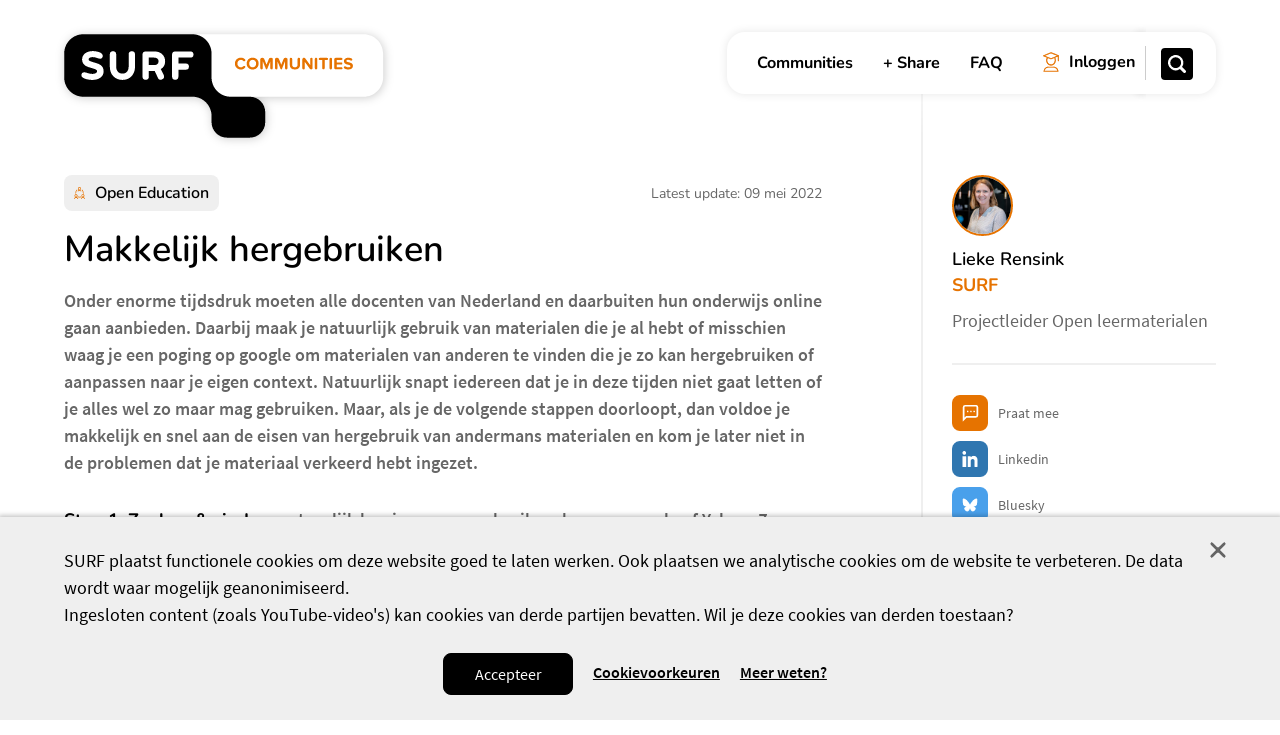

--- FILE ---
content_type: text/html; charset=UTF-8
request_url: https://communities.surf.nl/open-education/artikel/makkelijk-hergebruiken
body_size: 87362
content:
<!DOCTYPE html>
<html lang="nl" dir="ltr" prefix="og: https://ogp.me/ns#">
  <head>
    <meta charset="utf-8" />
<meta name="description" content="Onder enorme tijdsdruk moeten alle docenten van Nederland en daarbuiten hun onderwijs online gaan aanbieden. Daarbij maak je natuurlijk gebruik van materialen die je..." />
<link rel="canonical" href="https://communities.surf.nl/open-education/artikel/makkelijk-hergebruiken" />
<link rel="image_src" href="https://communities.surf.nl/themes/sc/logo.png" />
<meta property="og:site_name" content="SURF Communities" />
<meta property="og:type" content="article" />
<meta property="og:url" content="https://communities.surf.nl/open-education/artikel/makkelijk-hergebruiken" />
<meta property="og:title" content="Makkelijk hergebruiken" />
<meta property="og:description" content="Onder enorme tijdsdruk moeten alle docenten van Nederland en daarbuiten hun onderwijs online gaan aanbieden. Daarbij maak je natuurlijk gebruik van materialen die je" />
<meta property="og:image" content="https://communities.surf.nl/files/styles/social_media/public/2020-03/Schermafbeelding%202020-03-20%20om%2013.32.44.png?h=30c6d4b8&amp;itok=FGokEYUY" />
<meta property="og:image:url" content="https://communities.surf.nl/files/styles/social_media/public/2020-03/Schermafbeelding%202020-03-20%20om%2013.32.44.png?h=30c6d4b8&amp;itok=FGokEYUY" />
<meta property="og:locale" content="nl" />
<meta name="twitter:card" content="summary_large_image" />
<meta name="twitter:title" content="Makkelijk hergebruiken" />
<meta name="twitter:description" content="Onder enorme tijdsdruk moeten alle docenten van Nederland en daarbuiten hun onderwijs online gaan aanbieden. Daarbij maak je natuurlijk gebruik van materialen die je..." />
<meta name="twitter:site" content="@SURF_NL" />
<meta name="twitter:image" content="https://communities.surf.nl/files/styles/social_media/public/2020-03/Schermafbeelding%202020-03-20%20om%2013.32.44.png?h=30c6d4b8&amp;itok=FGokEYUY" />
<meta name="Generator" content="Drupal 10 (https://www.drupal.org)" />
<meta name="MobileOptimized" content="width" />
<meta name="HandheldFriendly" content="true" />
<meta name="viewport" content="width=device-width, initial-scale=1.0" />
<link rel="icon" href="/core/misc/favicon.ico" type="image/vnd.microsoft.icon" />

    <title>Makkelijk hergebruiken | SURF Communities</title>
    <link rel="stylesheet" media="all" href="/files/css/css_i4uPpAfYsxKZ4gvrMFuXj3Wc4yfL0v3R5gXOvEY4ydU.css?delta=0&amp;language=nl&amp;theme=sc&amp;include=eJw1jlEOwyAMQy-UDvVEKEBEUdNSYSYttx9s7Yel5_djR2XAXGAIxT8fAnAWPP2sSUg-Xcu5u9TeF-vrrnRV1cdNXqYFIbqsNbAu6DZUHsbPDbeVvOlI97yu5hO33WsJjZsRDF2O35cvUn06Tw" />
<link rel="stylesheet" media="all" href="/files/css/css_MXOVjzstu9D9NWeLdrJOwYpUJRn8MF036jOUnjB9Iiw.css?delta=1&amp;language=nl&amp;theme=sc&amp;include=eJw1jlEOwyAMQy-UDvVEKEBEUdNSYSYttx9s7Yel5_djR2XAXGAIxT8fAnAWPP2sSUg-Xcu5u9TeF-vrrnRV1cdNXqYFIbqsNbAu6DZUHsbPDbeVvOlI97yu5hO33WsJjZsRDF2O35cvUn06Tw" />
<link rel="stylesheet" media="print" href="/files/css/css_zB-0xr3Srx0b4qGBSxENxTsLyvm0f2P8jz5Ru2q1B2o.css?delta=2&amp;language=nl&amp;theme=sc&amp;include=eJw1jlEOwyAMQy-UDvVEKEBEUdNSYSYttx9s7Yel5_djR2XAXGAIxT8fAnAWPP2sSUg-Xcu5u9TeF-vrrnRV1cdNXqYFIbqsNbAu6DZUHsbPDbeVvOlI97yu5hO33WsJjZsRDF2O35cvUn06Tw" />

    <script type="application/json" data-drupal-selector="drupal-settings-json">{"path":{"baseUrl":"\/","pathPrefix":"","currentPath":"node\/1568","currentPathIsAdmin":false,"isFront":false,"currentLanguage":"nl"},"pluralDelimiter":"\u0003","suppressDeprecationErrors":true,"lg_cookiecontrol":{"content":{"header":"Gebruikte cookies op de website","message":"\u003Cp\u003ESURF plaatst functionele cookies om deze website goed te laten werken. Ook plaatsen we analytische cookies om de website te verbeteren. De data wordt waar mogelijk geanonimiseerd.\u003C\/p\u003E\r\n\u003Cp\u003EIngesloten content (zoals YouTube-video\u0027s) kan cookies van derde partijen bevatten. Wil je deze cookies van derden toestaan?\u003C\/p\u003E","dismiss":"Negeer","allow":"Accepteer","deny":"Weiger","link":"Meer weten?","href":"\/cookies","close":"Sluit","mySettings":"Wijzig voorkeuren","moreInfoLink":"Meer weten?","moreInfo":"This website uses functional cookies and cookies for web statistics and videos. We do this to provide you with an optimal service. Cookies are small text files that are stored on your device when you visit our website. You can select which cookies you allow so be set in the settings form. By clicking Accept or by continuing to use the website you give your consent to store cookies when you visit the website.","closeOverlayLink":"Sluit","adjustSettings":"Cookievoorkeuren","availableOptionsIntro":"\u003Ch2\u003EJe cookievoorkeuren\u003C\/h2\u003E\r\n\u003Cp class=\u0022intro\u0022\u003EGeef aan welke soorten cookies je wilt accepteren.\u003C\/p\u003E\r\n\u003Cp class=\u0022extra-info\u0022\u003EMeer informatie over deze cookies lees je in \u003Ca href=\u0022\/cookies\u0022\u003Eonze cookieverklaring\u003C\/a\u003E. In \u003Ca href=\u0022\/privacy\u0022\u003Eonze privacyverklaring\u003C\/a\u003E lees je alles over hoe we met jouw privacy omgaan.\u003C\/p\u003E","saveOptions":"Opslaan"},"availableOptions":{"functional":{"title":"Functioneel","description":"deze cookies zorgen ervoor dat de website goed werkt","mandatory":true},"analytics":{"title":"Analytisch","description":"we hebben deze cookies privacy-vriendelijk ingesteld, de verzamelde informatie is waar mogelijk geanonimiseerd. Deze gegevens gebruiken we om de website te verbeteren","mandatory":true},"other":{"title":"Derde partijen","description":"ingesloten content (zoals YouTube-video\u2019s) kan cookies van derde partijen bevatten","mandatory":false,"placeholder_texts":{"iframe":"Deze inhoud wordt geblokkeerd omdat je (nog) geen derde partijen cookies toestaat. Klik hier om alsnog te accepteren."}}},"dismissOnScroll":false,"dismissOnTimeout":false,"showInfoLink":true,"showSettings":true,"revokable":false},"matomo":{"disableCookies":false,"trackMailto":true,"trackColorbox":true},"data":{"extlink":{"extTarget":true,"extTargetAppendNewWindowDisplay":true,"extTargetAppendNewWindowLabel":"(opens in a new window)","extTargetNoOverride":true,"extNofollow":true,"extTitleNoOverride":false,"extNoreferrer":true,"extFollowNoOverride":true,"extClass":"ext","extLabel":"(externe link)","extImgClass":false,"extSubdomains":true,"extExclude":"(https\\:\/\/communities\\.surf\\.nl | https\\:\/\/acct\\-communities\\.surf\\.nl)","extInclude":"(https\\:\/\/www\\.surf\\.nl)","extCssExclude":"","extCssInclude":"","extCssExplicit":"","extAlert":false,"extAlertText":"Deze link leidt naar een externe website. We zijn niet verantwoordelijk voor hun inhoud.","extHideIcons":false,"mailtoClass":"mailto","telClass":"","mailtoLabel":"(link stuurt e-mail)","telLabel":"(link is een telefoonnummer)","extUseFontAwesome":false,"extIconPlacement":"append","extPreventOrphan":false,"extFaLinkClasses":"fa fa-external-link","extFaMailtoClasses":"fa fa-envelope-o","extAdditionalLinkClasses":"","extAdditionalMailtoClasses":"","extAdditionalTelClasses":"","extFaTelClasses":"fa fa-phone","allowedDomains":[],"extExcludeNoreferrer":""}},"radioactivity":{"type":"default","endpoint":"https:\/\/communities.surf.nl\/radioactivity\/emit"},"ra_emit_0":"{\u0022fn\u0022:\u0022field_popularity\u0022,\u0022et\u0022:\u0022node\u0022,\u0022id\u0022:\u00221568\u0022,\u0022ti\u0022:\u002227616\u0022,\u0022e\u0022:10,\u0022h\u0022:\u0022c7402e87c0b563dbda05980202d0034da7126d0b\u0022}","ra_emit_1":"{\u0022fn\u0022:\u0022field_view_count\u0022,\u0022et\u0022:\u0022node\u0022,\u0022id\u0022:\u00221568\u0022,\u0022ti\u0022:\u002224265\u0022,\u0022e\u0022:1,\u0022h\u0022:\u00225ba24e3c86257d5f124c65bb29cf24fc66ba4fa3\u0022}","ajaxTrustedUrl":{"\/zoeken":true},"user":{"uid":0,"permissionsHash":"5cce884f7601da3ac7149a5bbaa5e88d76dab1e0b0e757ee1092f173cce52f70"}}</script>
<script src="/files/js/js_4j2lH2MguSyZQDpLPD5AIfS3AMlDxXFDQStrIEP-zI8.js?scope=header&amp;delta=0&amp;language=nl&amp;theme=sc&amp;include=eJxVjkEOwyAMBD9E4ydZFFxk4WBkTNP8viiRKvW0O3NYLX1cuFXINnuUjW4MUjCpVqakzU0F_ijs0XVXuCNYzKwxOb_ZT3DjUshGGAmK6DPKY_i5VssyOAcZ8MA0zaj5xT_ftc-OooVbGNNe2Pngit0UrrbKdqjl9W02_wJc_UrO"></script>

    <link rel="apple-touch-icon" sizes="180x180" href="/themes/sc/src/favicon/apple-touch-icon.png">
    <link rel="icon" type="image/png" sizes="32x32" href="/themes/sc/src/favicon/favicon-32x32.png">
    <link rel="icon" type="image/png" sizes="16x16" href="/themes/sc/src/favicon/favicon-16x16.png">
    <link rel="manifest" href="/themes/sc/src/favicon/site.webmanifest">
    <link rel="mask-icon" href="/themes/sc/src/favicon/safari-pinned-tab.svg" color="#000000">
    <link rel="shortcut icon" href="/themes/sc/src/favicon/favicon.ico">
    <meta name="msapplication-TileColor" content="#ffffff">
    <meta name="msapplication-config" content="/themes/sc/src/favicon/browserconfig.xml">
    <meta name="theme-color" content="#ffffff">
  </head>
  <body class="user-logged-out path-node page-node-type-article">
        <a href="#main-content" class="visually-hidden focusable skip-link">
      Overslaan en naar de inhoud gaan
    </a>
          <script type="text/javascript">
(function(window, document, dataLayerName, id) {
window[dataLayerName]=window[dataLayerName]||[],window[dataLayerName].push({start:(new Date).getTime(),event:"stg.start"});var scripts=document.getElementsByTagName('script')[0],tags=document.createElement('script');
function stgCreateCookie(a,b,c){var d="";if(c){var e=new Date;e.setTime(e.getTime()+24*c*60*60*1e3),d="; expires="+e.toUTCString()}document.cookie=a+"="+b+d+"; path=/"}
var isStgDebug=(window.location.href.match("stg_debug")||document.cookie.match("stg_debug"))&&!window.location.href.match("stg_disable_debug");stgCreateCookie("stg_debug",isStgDebug?1:"",isStgDebug?14:-1);
var qP=[];dataLayerName!=="dataLayer"&&qP.push("data_layer_name="+dataLayerName),isStgDebug&&qP.push("stg_debug");var qPString=qP.length>0?("?"+qP.join("&")):"";
tags.async=!0,tags.src="https://surfnl.containers.piwik.pro/"+id+".js"+qPString,scripts.parentNode.insertBefore(tags,scripts);
!function(a,n,i){a[n]=a[n]||{};for(var c=0;c<i.length;c++)!function(i){a[n][i]=a[n][i]||{},a[n][i].api=a[n][i].api||function(){var a=[].slice.call(arguments,0);"string"==typeof a[0]&&window[dataLayerName].push({event:n+"."+i+":"+a[0],parameters:[].slice.call(arguments,1)})}}(i[c])}(window,"ppms",["tm","cm"]);
})(window, document, 'dataLayer', '34854903-1b88-4070-b7b2-bd49da36555d');
</script>
        
      <div class="dialog-off-canvas-main-canvas" data-off-canvas-main-canvas>
    

<div class="page">
  <header class="page-header grid-container">
      <div class="region region-header">
    <div class="region-inner region-header-inner">
              
<div id="block-system-branding-block" class="block block-system block-system-branding-block">

    
          
            
      <div class="block-content">
          <div class="site-branding">
    <div class="site-logo">
      <a class="site-logo__link" href="/"
         title="Go to SURF Communities homepage" rel="home">
        <span class="svg-use--wrapper svg-use--wrapper--logo wrapper--logo" aria-hidden="true">
        <svg focusable="false" class="svg-use svg-use--logo svg--logo" role="img" width="328" height="118" xmlns:xlink="http://www.w3.org/1999/xlink">
          <use xlink:href="#logo"></use>
        </svg>
      </span>
        <span class="visually-hidden">SURF Communities homepage"</span>
      </a>
    </div>
  </div>
      </div>
    
        
</div>

          </div>
  </div>

      <div class="region region-navigation">
    <div class="region-inner region-navigation-inner menu-overlay">
              


<nav id="block-menu-block-main" class="block block-menu navigation menu--main" aria-label="Primair">
            
    
          
                          <ul class="menu content-list text--font-secondary bold">
                            <li class="menu-item">
          <a href="/onze-communities" title="Communities" data-drupal-link-system-path="node/1220">Communities</a>
                  </li>
                      <li class="menu-item">
          <a href="/deel-een-artikel" title="Deel je artikel of evenement" data-drupal-link-system-path="node/3280">+ Share</a>
                  </li>
                      <li class="menu-item">
          <a href="/zo-werkt-het-delen-van-een-artikel-of-evenement" title="Zo werkt het delen van een artikel of evenement" data-drupal-link-system-path="node/3538">FAQ</a>
                  </li>
            </ul>
      

  
  </nav>



          <nav aria-label="Gebruiker" class="menu--account-anonymous text--font-secondary">
    <ul class="menu content-list">
      <li>
        <a class="button--with-centered-icon button--login" href="/aanmelden">
          <span class="icon text-color--orange"><span class="svg-use--wrapper svg-use--wrapper--login wrapper--login" aria-hidden="true">
        <svg focusable="false" class="svg-use svg-use--login svg--login" role="img" width="16" height="20" xmlns:xlink="http://www.w3.org/1999/xlink">
          <use xlink:href="#login"></use>
        </svg>
      </span></span>
          <span class="text">Inloggen</span>
        </a>
      </li>
    </ul>
  </nav>
          </div>
  </div>

            <div class="region region-search">
    <div class="region-inner region-search-inner">
          <button class="button-reset button--search-toggler">
      <span class="icon"><span class="svg-use--wrapper svg-use--wrapper--search wrapper--search" aria-hidden="true">
        <svg focusable="false" class="svg-use svg-use--search svg--search" role="img" width="1.5em" height="1.5em" xmlns:xlink="http://www.w3.org/1999/xlink">
          <use xlink:href="#search"></use>
        </svg>
      </span></span>
      <span class="visually-hidden">Zoeken</span>
    </button>
    
<div class="views-exposed-form views-exposed-form-db-search-search-page search-box--header block block-views block-views-exposed-filter-blockdb-search-search-page" data-drupal-selector="views-exposed-form-db-search-search-page" id="block-views-exposed-filter-block-db-search-search-page">

    
          
            
      <div class="block-content">
                  <form novalidate="novalidate" action="/zoeken" method="get" id="views-exposed-form-db-search-search-page" accept-charset="UTF-8">
  <div class="form--inline clearfix">
  <div class="js-form-item form-item js-form-type-textfield form-type-textfield js-form-item-term form-item-term">
      <label for="edit-term">Zoeken</label>
        <input data-twig-suggestion="views-exposed-form-db-search-search-page" data-drupal-selector="edit-term" type="text" id="edit-term" name="term" value="" size="30" maxlength="128" class="form-text" />

        </div>
<div data-twig-suggestion="views-exposed-form-db-search-search-page" data-drupal-selector="edit-actions" class="form-actions js-form-wrapper form-wrapper" id="edit-actions"><button data-twig-suggestion="views-exposed-form-db-search-search-page" data-drupal-selector="edit-submit-db-search" type="submit" id="edit-submit-db-search" value="Search" class="button js-form-submit form-submit btn--search">
  <span class="visually-hidden">Search</span>
  <span class="icon"><span class="svg-use--wrapper svg-use--wrapper--search wrapper--search" aria-hidden="true">
        <svg focusable="false" class="svg-use svg-use--search svg--search" role="img" width="1.25em" height="1.25em" xmlns:xlink="http://www.w3.org/1999/xlink">
          <use xlink:href="#search"></use>
        </svg>
      </span></span>
  
</button>
</div>

</div>

</form>

              </div>
    
        
</div>

      </div>
  </div>


      </header>

  <main class="page-main">
    <a id="main-content" tabindex="-1"></a>          <div class="grid-container">
          <div class="region region-help">
    <div class="region-inner region-help-inner">
              <div data-drupal-messages-fallback class="hidden"></div>

          </div>
  </div>

      </div>
    
    <div class="layout-content ">
      
                <div class="region region-content">
    <div class="region-inner region-content-inner">
              


    
    
<div data-history-node-id="1568" class="entity--with-sidebar entity--with-default-sidebar entity--with-bordered-sidebar entity--with-sticky-sidebar content--with-connecting-header node node--type-article node--view-mode-full node--article--full view-mode-full has-content--suffix">
  <div class="grid-container container--with-sidebar">
    <div class="content__main">

      <div class="flex-order flex-order--column">
        <h1><span class="field field--name-title field--type-string field--label-hidden">Makkelijk hergebruiken </span>
</h1>
        <div class="title-prefix flex--min-order">
          


  
                  <div class="pills pills--related-group">
          <a href="/open-education" class="pill--grey align-icon--centered" hreflang="en">      <span class="icon text-color--orange"><span class="svg-use--wrapper svg-use--wrapper--group wrapper--group" aria-hidden="true">
        <svg focusable="false" class="svg-use svg-use--group svg--group" role="img" width=".8em" height=".8em" xmlns:xlink="http://www.w3.org/1999/xlink">
          <use xlink:href="#group"></use>
        </svg>
      </span></span>
      <span
        class="text-size--small semi-bold text--font-secondary text-color--black">Open Education</span>
    </a>
  </div>

            
                      <div class="meta-data text--color--default last-updated">
              Latest update: 09 mei 2022
            </div>
                  </div>
      </div>

      <div class="intro">
        <div class="text-formatted">


  
                  <p>Onder enorme tijdsdruk moeten alle docenten van Nederland en daarbuiten hun onderwijs online gaan aanbieden. Daarbij maak je natuurlijk gebruik van materialen die je al hebt of misschien waag je een poging op google om materialen van anderen te vinden die je zo kan hergebruiken of aanpassen naar je eigen context. Natuurlijk snapt iedereen dat je in deze tijden niet gaat letten of je alles wel zo maar mag gebruiken. Maar, als je de volgende stappen doorloopt, dan voldoe je makkelijk en snel aan de eisen van hergebruik van andermans materialen en kom je later niet in de problemen dat je materiaal verkeerd hebt ingezet.</p>
<p><a href="https://openleermaterialen.surf.nl/kennismaking/onderdelen/open-leermaterialen-van-anderen-gebruiken.html#stap-1"><strong>Stap 1. Zoeken &amp; vinden</strong></a>: natuurlijk kan je gewoon gebruik maken van google of Yahoo. Zorg ervoor dat je zoekt op materialen die hergebruikt mogen worden. Via Google kan dat via Geavanceerd zoeken &gt; Gebruiksrechten. Ook zijn er verschillende onderwijszoekmachines en -repository’s die interessante, up to date collecties met leermaterialen bevatten.</p>
<p><a href="https://openleermaterialen.surf.nl/kennismaking/onderdelen/open-leermaterialen-van-anderen-gebruiken.html#stap-2"><strong>Stap 2. Beoordelen</strong></a>: wanneer je leermateriaal hebt gevonden waarvan je denkt dat het bruikbaar is, dan ga je het beoordelen. Je duikt er verder inhoudelijk in, maar het is ook belangrijk om te bekijken wat je allemaal met het materiaal mag doen. Daarvoor moet je de licenties bekijken. Wanneer het materiaal een open licentie bevat dan mag je het waarschijnlijk zo gebruiken. Check wat de licenties betekenen en aan welke voorwaarden je moet voldoen op <a href="https://openleermaterialen.surf.nl/kennismaking/onderdelen/wat-zijn-open-leermaterialen.html#stap-3">Wat zijn open leermaterialen</a>.</p>
<p><a href="https://openleermaterialen.surf.nl/kennismaking/onderdelen/open-leermaterialen-van-anderen-gebruiken.html#stap-3"><strong>Stap 3. Toepassen</strong></a><strong>: </strong>wanneer je het gevonden materiaal gaat gebruiken in je online onderwijs, zorg ook dan voor een juiste bronvermelding. Voeg minimaal toe:</p>
<ul>
<li>auteur</li>
<li>publicatiejaar of bezoekdatum</li>
<li>titel bron</li>
<li>link naar de bron</li>
</ul>
<p>Vergeet ook niet op het nieuw gemaakte of aangepaste materiaal weer een licentie toe te voegen!</p>
<p>Al deze stappen staan uitgebreid beschreven in de stap ‘<a href="https://openleermaterialen.surf.nl/kennismaking/onderdelen/open-leermaterialen-van-anderen-gebruiken.html">Open leermaterialen van anderen gebruiken</a>’ in het <a href="https://openleermaterialen.surf.nl/kennismaking/">stappenplan Kennismaking open leermaterialen</a>. In de Kennismaking open leermaterialen lees je wat open leermaterialen zijn, hoe je open leermaterialen in je eigen onderwijs kunt inzetten en hoe je je eigen materialen zo kunt opstellen dat anderen er optimaal gebruik van kunnen maken.</p>
<p>Heb je vragen over het inzetten van open leermaterialen in je online onderwijs, neem dan contact op!</p>

            </div>
      </div>

      <div class="bordered-bar">
        <div class="meta-data meta-data--inline text-size--small">
          <time class="title-prefix--primary meta-data--date align-icon" datetime="2020-03-20">
      <span class="text-color--orange">
      

    
<span class="icon icon--calendar" style="position: relative; top: 0.17857142857143em;">
  <span class="svg-use--wrapper svg-use--wrapper--calendar wrapper--calendar" aria-hidden="true">
        <svg focusable="false" class="svg-use svg-use--calendar svg--calendar" role="img" width="1.1428571428571em" height="1.1428571428571em" xmlns:xlink="http://www.w3.org/1999/xlink">
          <use xlink:href="#calendar"></use>
        </svg>
      </span>
</span>
    </span>
    <span class="text">20 maart 2020</span>
</time>
          <div class="view-article-count align-icon">
  <span class="text-color--orange">  

    
<span class="icon icon--eye" style="position: relative; top: 0.035714285714286em;">
  <span class="svg-use--wrapper svg-use--wrapper--eye wrapper--eye" aria-hidden="true">
        <svg focusable="false" class="svg-use svg-use--eye svg--eye" role="img" width="1.3428571428571em" height="0.85714285714286em" xmlns:xlink="http://www.w3.org/1999/xlink">
          <use xlink:href="#eye"></use>
        </svg>
      </span>
</span>
</span>

  <span class="text">
   


  
                  152
            <span class="visually-hidden">keer bekeken</span>
  </span>
</div>

            <div class="meta-data--reading-time">
    <span class="text-color--orange">
      

    
<span class="icon icon--watch" style="position: relative; top: 0.19642857142857em;">
  <span class="svg-use--wrapper svg-use--wrapper--watch wrapper--watch" aria-hidden="true">
        <svg focusable="false" class="svg-use svg-use--watch svg--watch" role="img" width="0.75em" height="1.1785714285714em" xmlns:xlink="http://www.w3.org/1999/xlink">
          <use xlink:href="#watch"></use>
        </svg>
      </span>
</span>
    </span>
    <span class="field__label">Leestijd</span>
    2 minuten  </div>
          <div class="comment-cta text-size--xsmall align-icon">
            <span class="text-color--orange">
              

    
<span class="icon icon--chat" style="position: relative; top: 0.1875em;">
  <span class="svg-use--wrapper svg-use--wrapper--chat wrapper--chat" aria-hidden="true">
        <svg focusable="false" class="svg-use svg-use--chat svg--chat" role="img" width="1.0625em" height="1.0625em" xmlns:xlink="http://www.w3.org/1999/xlink">
          <use xlink:href="#chat"></use>
        </svg>
      </span>
</span>
            </span>
            <p class="text--font-secondary">
              <span class="text-color--default text-color--default">0</span>
              <a class="link--default text-color--black" href="#comment-section">Praat mee</a>
            </p>
          </div>
        </div>
        <div class="follow-cta">
                      <button class="button button--filled js-button-login-pop-up js-follow">Volgen</button>
                  </div>
      </div>

      <div class="node__content">
        <div class="content-section">
          <div class="text-formatted">
            <div class="content">
              
            </div>
          </div>

                      <div class="section related-groups">
              <h2 class="text-size--small">Andere communities</h2>
              

  
  
    
  
  <ul  class="pills pills--related-group items--groups content-list">      <li  class="item--groups">                    <a href="/werkgroep-bibliotheken-open-online-onderwijs" class="text-size--xsmall semi-bold pill--ghost" hreflang="en">        Werkgroep Bibliotheken Open &amp; Online Onderwijs
      </a>
          </li>      <li  class="item--groups">                    <a href="/group/59" class="text-size--xsmall semi-bold pill--ghost" hreflang="en">        Vraagbaak Online Onderwijs
      </a>
          </li>    </ul>
            </div>
          
          <div class="section">
            <h2 class="visually-hidden">Auteur</h2>
            


<article class="profile flex-order user--view-mode-about-author user--has-avatar">

  <div class="textual">
    <h3 class="textual__heading user__alias">
      
<a role="button" class="user__link js-button-login-pop-up link--default" href="/user/599">Lieke Rensink</a>
    </h3>
    <div class="textual__content">
      <div class="meta-data meta-data--inline text-size--small">
                  <span class="organisation">


  
                  SURF
            </span>
                          <span class="disc-divider" aria-hidden="true">&#8226;</span>
                          <span class="job-name">


  
                  Projectleider Open leermaterialen
            </span>
              </div>
                              
      
      
    </div>
  </div>

      <div class="visual visual--rounded visual--rounded--medium flex--min-order">
      


  
                    <img loading="lazy" src="/files/styles/avatar/public/2021-02/Lieke%20Rensink.jpg?h=c146c1d0&amp;itok=_Xuhm3eW" width="152" height="152" alt="" class="image-style-avatar" />



            
    </div>
  
</article>

          </div>
        </div>
        <div id="comment-section" tabindex="-1" class="comment-section section">
          <h2 class="visually-hidden">Reacties</h2>
          <p class="highlighted-text comment__count">
            Dit artikel heeft <strong>0 reacties</strong>          </p>
          <section class="field field--name-field-comments field--type-comment field--label-hidden comment-wrapper section">

      <div class="comment__account-message account-message">
      <h3 class="h2 semi-bold">Meld je aan en praat mee</h3>
      <p class="account-message__text">
        Als lid van SURF Communities kun je in gesprek gaan met andere leden. Deel jouw eigen ervaringen, vertel iets vanuit je vakgebied of stel vragen.      </p>
        
<ul class="actions content-list account-actions">
  <li><a class="button button--filled button--login" href="/saml_login?destination=/open-education/artikel/makkelijk-hergebruiken">Inloggen</a></li>
  <li><a class="link--default link--register button--register" href="/aanmelden">Aanmelden</a></li>
</ul>
    </div>
  
  
</section>

        </div>
      </div>
    </div>
    <aside class="content__aside">
      <div class="inner">
        <div class="for-desktop">
          <div class="profile flex-order flex-order--column user--view-mode-about-author-short">

  <div class="textual">
    <div class="name text-color--black text--font-secondary regular">
      
<a role="button" class="user__link js-button-login-pop-up link--default" href="/user/599">Lieke Rensink</a>
    </div>
    <div class="organisation text-color--orange text--font-secondary bold text-size--medium">


  
                  SURF
            </div>
    <div class="job-name text-size--medium">


  
                  Projectleider Open leermaterialen
            </div>
  </div>

  <div class="visual visual--rounded visual--rounded--large-narrow flex--min-order">
          


  
                    <img loading="lazy" src="/files/styles/avatar/public/2021-02/Lieke%20Rensink.jpg?h=c146c1d0&amp;itok=_Xuhm3eW" width="152" height="152" alt="" class="image-style-avatar" />



            
      </div>

</div>

        </div>
                  <div class="social-share--floating">
                <div class="social-share">
    <h2 class="visually-hidden">Deel artikel</h2>
    <button class="btn--social-share-toggle">
      <span class="icon text-color--white"><span class="svg-use--wrapper svg-use--wrapper--share wrapper--share" aria-hidden="true">
        <svg focusable="false" class="svg-use svg-use--share svg--share" role="img" width="22" height="18" xmlns:xlink="http://www.w3.org/1999/xlink">
          <use xlink:href="#share"></use>
        </svg>
      </span></span>
      <span class="text">Share Makkelijk hergebruiken </span>
    </button>
    


  
                  
<div class="block block-social-media block-social-sharing-block">

    
          
            
      <div class="block-content">
                  
<ul class="social__list social__list--share">
                      <li class="social__item">
        <a class="share social__link social__link--chat" href="#comment-section">
          <span class="svg-use--wrapper svg-use--wrapper--chat wrapper--chat" aria-hidden="true">
        <svg focusable="false" class="svg-use svg-use--chat svg--chat" role="img" width="17" height="17" xmlns:xlink="http://www.w3.org/1999/xlink">
          <use xlink:href="#chat"></use>
        </svg>
      </span>
          <span class="text">Praat mee</span>
        </a>
      </li>
        <li class="social__item">
      <a     class="linkedin share social__link social__link--linkedin"   href="http://www.linkedin.com/shareArticle?mini=true&amp;url=https://communities.surf.nl/open-education/artikel/makkelijk-hergebruiken&amp;title=Makkelijk hergebruiken &amp;source=https://communities.surf.nl/open-education/artikel/makkelijk-hergebruiken"
        title="Linkedin">
        <span class="svg-use--wrapper svg-use--wrapper--linkedin wrapper--linkedin" aria-hidden="true">
        <svg focusable="false" class="svg-use svg-use--linkedin svg--linkedin" role="img" width="16" height="16" xmlns:xlink="http://www.w3.org/1999/xlink">
          <use xlink:href="#linkedin"></use>
        </svg>
      </span>
        <span class="text">Linkedin</span>
      </a>
    </li>
                  <li class="social__item">
      <a     class="bluesky share social__link social__link--bluesky"   href="https://bsky.app/intent/compose?text=Makkelijk hergebruiken +https://communities.surf.nl/open-education/artikel/makkelijk-hergebruiken"
        title="Bluesky">
        <span class="svg-use--wrapper svg-use--wrapper--bluesky wrapper--bluesky" aria-hidden="true">
        <svg focusable="false" class="svg-use svg-use--bluesky svg--bluesky" role="img" width="16" height="16" xmlns:xlink="http://www.w3.org/1999/xlink">
          <use xlink:href="#bluesky"></use>
        </svg>
      </span>
        <span class="text">Bluesky</span>
      </a>
    </li>
                  <li class="social__item">
      <a     class="mastodon share social__link social__link--mastodon"   href="https://mastodonshare.com?text=Makkelijk hergebruiken +https://communities.surf.nl/open-education/artikel/makkelijk-hergebruiken"
        title="Mastodon">
        <span class="svg-use--wrapper svg-use--wrapper--mastodon wrapper--mastodon" aria-hidden="true">
        <svg focusable="false" class="svg-use svg-use--mastodon svg--mastodon" role="img" width="16" height="16" xmlns:xlink="http://www.w3.org/1999/xlink">
          <use xlink:href="#mastodon"></use>
        </svg>
      </span>
        <span class="text">Mastodon</span>
      </a>
    </li>
  </ul>



              </div>
    
        
</div>

            
  </div>
          </div>
              </div>
    </aside>
  </div>

  
  <div class="content--suffix">
    <div class="grid-container">
      <h2 class="h3">Gerelateerde artikelen</h2><div class="item-list"><ol class="content-list list--col3"><li>

<div data-history-node-id="5667" class="node node--type-article node--view-mode-highlighted full-clickable flex-order flex-order--column">
  <div class="textual">
    <h3 class="bold text-size--medium">
      <a href="/open-education/artikel/verhuis-mee-met-de-community-open-education" class="full-click__link"><span class="field field--name-title field--type-string field--label-hidden">Verhuis mee met de community Open Education </span>
</a>
    </h3>
    <div class="article-info--inline text-size--xsmall text--font-secondary">
  <div class="user--show-compact-smaller">
    <div class="profile flex-order user--view-mode-compact">
  <div class="textual bold text--font-secondary text-color--black text-size--xsmall">
    
<a role="button" class="user__link js-button-login-pop-up link--default" href="/user/16187">Jonne Houwing</a>
  </div>

      <div class="visual visual--rounded visual--rounded--narrow flex--min-order">
      


  
                    <img loading="lazy" src="/files/styles/avatar/public/2024-02/1662465604258.jpeg?h=fbf7a813&amp;itok=lVyYW9IV" width="152" height="152" alt="" class="image-style-avatar" />



            
    </div>
  
</div>

  </div>
  <span class="disc-divider" aria-hidden="true">•</span>
  <time class="title-prefix--primary meta-data--date align-icon" datetime="2024-04-16">
    <span class="text">16 april 2024</span>
</time>
  </div>
  </div>
  <div class="visual visual--with-overlay visual--with-border flex--min-order">
    


  
                      <picture>
                  <source srcset="/files/styles/highlighted_large/public/2024-04/Verhuisnaarcommunityedusources_0.png?h=aaa1136e&amp;itok=DiOJUoG2 1x" media="all and (min-width:1440px)" type="image/png" width="377" height="236"/>
              <source srcset="/files/styles/highlighted_large/public/2024-04/Verhuisnaarcommunityedusources_0.png?h=aaa1136e&amp;itok=DiOJUoG2 1x" media="all and (min-width: 980px) and (max-width: 1439px)" type="image/png" width="377" height="236"/>
              <source srcset="/files/styles/highlighted_medium/public/2024-04/Verhuisnaarcommunityedusources_0.png?h=aaa1136e&amp;itok=vCE6-Kpu 1x" media="all and (min-width: 768px) and (max-width: 979px)" type="image/png" width="430" height="270"/>
              <source srcset="/files/styles/highlighted_large/public/2024-04/Verhuisnaarcommunityedusources_0.png?h=aaa1136e&amp;itok=DiOJUoG2 1x" media="all and (min-width: 585px) and (max-width: 767px)" type="image/png" width="377" height="236"/>
              <source srcset="/files/styles/highlighted_medium/public/2024-04/Verhuisnaarcommunityedusources_0.png?h=aaa1136e&amp;itok=vCE6-Kpu 1x" media="all and (min-width: 415px) and (max-width: 584px)" type="image/png" width="430" height="270"/>
              <source srcset="/files/styles/highlighted_small/public/2024-04/Verhuisnaarcommunityedusources_0.png?h=aaa1136e&amp;itok=WMSzeC_P 1x" media="all and (max-width: 414px)" type="image/png" width="370" height="230"/>
                  <img loading="eager" width="370" height="230" src="/files/styles/highlighted_small/public/2024-04/Verhuisnaarcommunityedusources_0.png?h=aaa1136e&amp;itok=WMSzeC_P" alt="" />

  </picture>


            
    <div class="overlay">
      


  
                  <div class="pills pills--related-group">
      <span class="pill--grey align-icon--centered">
      <span class="icon text-color--orange"><span class="svg-use--wrapper svg-use--wrapper--group wrapper--group" aria-hidden="true">
        <svg focusable="false" class="svg-use svg-use--group svg--group" role="img" width=".8em" height=".8em" xmlns:xlink="http://www.w3.org/1999/xlink">
          <use xlink:href="#group"></use>
        </svg>
      </span></span>
      <span class="text-size--small semi-bold text--font-secondary text-color--black">Open Education</span>
    </span>
  </div>

            
    </div>
  </div>
</div>
</li><li>

<div data-history-node-id="5498" class="node node--type-article node--view-mode-highlighted full-clickable flex-order flex-order--column">
  <div class="textual">
    <h3 class="bold text-size--medium">
      <a href="/open-education/artikel/open-education-week-2024-activiteiten-in-nederland" class="full-click__link"><span class="field field--name-title field--type-string field--label-hidden">Open Education Week 2024: Activiteiten in Nederland</span>
</a>
    </h3>
    <div class="article-info--inline text-size--xsmall text--font-secondary">
  <div class="user--show-compact-smaller">
    <div class="profile flex-order user--view-mode-compact">
  <div class="textual bold text--font-secondary text-color--black text-size--xsmall">
    
<a role="button" class="user__link js-button-login-pop-up link--default" href="/user/16187">Jonne Houwing</a>
  </div>

      <div class="visual visual--rounded visual--rounded--narrow flex--min-order">
      


  
                    <img loading="lazy" src="/files/styles/avatar/public/2024-02/1662465604258.jpeg?h=fbf7a813&amp;itok=lVyYW9IV" width="152" height="152" alt="" class="image-style-avatar" />



            
    </div>
  
</div>

  </div>
  <span class="disc-divider" aria-hidden="true">•</span>
  <time class="title-prefix--primary meta-data--date align-icon" datetime="2024-02-09">
    <span class="text">09 februari 2024</span>
</time>
  </div>
  </div>
  <div class="visual visual--with-overlay visual--with-border flex--min-order">
    


  
                      <picture>
                  <source srcset="/files/styles/highlighted_large/public/2024-02/LogoOEW24.png?h=2aa300aa&amp;itok=HrdJ7DXd 1x" media="all and (min-width:1440px)" type="image/png" width="377" height="236"/>
              <source srcset="/files/styles/highlighted_large/public/2024-02/LogoOEW24.png?h=2aa300aa&amp;itok=HrdJ7DXd 1x" media="all and (min-width: 980px) and (max-width: 1439px)" type="image/png" width="377" height="236"/>
              <source srcset="/files/styles/highlighted_medium/public/2024-02/LogoOEW24.png?h=2aa300aa&amp;itok=-E1KHd8Y 1x" media="all and (min-width: 768px) and (max-width: 979px)" type="image/png" width="430" height="270"/>
              <source srcset="/files/styles/highlighted_large/public/2024-02/LogoOEW24.png?h=2aa300aa&amp;itok=HrdJ7DXd 1x" media="all and (min-width: 585px) and (max-width: 767px)" type="image/png" width="377" height="236"/>
              <source srcset="/files/styles/highlighted_medium/public/2024-02/LogoOEW24.png?h=2aa300aa&amp;itok=-E1KHd8Y 1x" media="all and (min-width: 415px) and (max-width: 584px)" type="image/png" width="430" height="270"/>
              <source srcset="/files/styles/highlighted_small/public/2024-02/LogoOEW24.png?h=2aa300aa&amp;itok=jFnDm6Tm 1x" media="all and (max-width: 414px)" type="image/png" width="370" height="230"/>
                  <img loading="eager" width="370" height="230" src="/files/styles/highlighted_small/public/2024-02/LogoOEW24.png?h=2aa300aa&amp;itok=jFnDm6Tm" alt="" />

  </picture>


            
    <div class="overlay">
      


  
                  <div class="pills pills--related-group">
      <span class="pill--grey align-icon--centered">
      <span class="icon text-color--orange"><span class="svg-use--wrapper svg-use--wrapper--group wrapper--group" aria-hidden="true">
        <svg focusable="false" class="svg-use svg-use--group svg--group" role="img" width=".8em" height=".8em" xmlns:xlink="http://www.w3.org/1999/xlink">
          <use xlink:href="#group"></use>
        </svg>
      </span></span>
      <span class="text-size--small semi-bold text--font-secondary text-color--black">Open Education</span>
    </span>
  </div>

            
    </div>
  </div>
</div>
</li><li>

<div data-history-node-id="5431" class="node node--type-article node--view-mode-highlighted full-clickable flex-order flex-order--column">
  <div class="textual">
    <h3 class="bold text-size--medium">
      <a href="/open-education/artikel/han-visie-op-digitale-leermaterialen" class="full-click__link"><span class="field field--name-title field--type-string field--label-hidden">HAN visie op digitale leermaterialen</span>
</a>
    </h3>
    <div class="article-info--inline text-size--xsmall text--font-secondary">
  <div class="user--show-compact-smaller">
    <div class="profile flex-order user--view-mode-compact">
  <div class="textual bold text--font-secondary text-color--black text-size--xsmall">
    
<a role="button" class="user__link js-button-login-pop-up link--default" href="/user/1059">Marijn Post</a>
  </div>

      <div class="visual visual--rounded visual--rounded--narrow flex--min-order">
      


  
                    <img loading="lazy" src="/files/styles/avatar/public/2020-02/IMG_2521.png?h=320b6725&amp;itok=EDtOWeZW" width="152" height="152" alt="" class="image-style-avatar" />



            
    </div>
  
</div>

  </div>
  <span class="disc-divider" aria-hidden="true">•</span>
  <time class="title-prefix--primary meta-data--date align-icon" datetime="2024-01-10">
    <span class="text">10 januari 2024</span>
</time>
  </div>
  </div>
  <div class="visual visual--with-overlay visual--with-border flex--min-order">
    


  
                      <picture>
                  <source srcset="/files/styles/highlighted_large/public/2024-01/lights-890404_640.jpg?h=602a36b5&amp;itok=LnDRoiqD 1x" media="all and (min-width:1440px)" type="image/jpeg" width="377" height="236"/>
              <source srcset="/files/styles/highlighted_large/public/2024-01/lights-890404_640.jpg?h=602a36b5&amp;itok=LnDRoiqD 1x" media="all and (min-width: 980px) and (max-width: 1439px)" type="image/jpeg" width="377" height="236"/>
              <source srcset="/files/styles/highlighted_medium/public/2024-01/lights-890404_640.jpg?h=602a36b5&amp;itok=VudaXo6V 1x" media="all and (min-width: 768px) and (max-width: 979px)" type="image/jpeg" width="430" height="270"/>
              <source srcset="/files/styles/highlighted_large/public/2024-01/lights-890404_640.jpg?h=602a36b5&amp;itok=LnDRoiqD 1x" media="all and (min-width: 585px) and (max-width: 767px)" type="image/jpeg" width="377" height="236"/>
              <source srcset="/files/styles/highlighted_medium/public/2024-01/lights-890404_640.jpg?h=602a36b5&amp;itok=VudaXo6V 1x" media="all and (min-width: 415px) and (max-width: 584px)" type="image/jpeg" width="430" height="270"/>
              <source srcset="/files/styles/highlighted_small/public/2024-01/lights-890404_640.jpg?h=602a36b5&amp;itok=7lBNd4Lp 1x" media="all and (max-width: 414px)" type="image/jpeg" width="370" height="230"/>
                  <img loading="eager" width="370" height="230" src="/files/styles/highlighted_small/public/2024-01/lights-890404_640.jpg?h=602a36b5&amp;itok=7lBNd4Lp" alt="" />

  </picture>


            
    <div class="overlay">
      


  
                  <div class="pills pills--related-group">
      <span class="pill--grey align-icon--centered">
      <span class="icon text-color--orange"><span class="svg-use--wrapper svg-use--wrapper--group wrapper--group" aria-hidden="true">
        <svg focusable="false" class="svg-use svg-use--group svg--group" role="img" width=".8em" height=".8em" xmlns:xlink="http://www.w3.org/1999/xlink">
          <use xlink:href="#group"></use>
        </svg>
      </span></span>
      <span class="text-size--small semi-bold text--font-secondary text-color--black">Open Education</span>
    </span>
  </div>

            
    </div>
  </div>
</div>
</li></ol></div>
    </div>
  </div>
</div>


          </div>
  </div>

          </div>
  </main>


      <footer class="page-footer">
      <div class="page-footer__inner grid-container">
        <div class="bg-curved bg-curved--filled">
          <span class="svg-use--wrapper svg-use--wrapper--inner-rounding wrapper--inner-rounding" aria-hidden="true">
        <svg focusable="false" class="svg-use svg-use--inner-rounding svg--inner-rounding" role="img" width="15" height="16" xmlns:xlink="http://www.w3.org/1999/xlink">
          <use xlink:href="#inner-rounding"></use>
        </svg>
      </span>
          <div class="bg-curved__inner page-footer--with-bg">
            <div class="site-branding">
              <div class="site-logo">
                <span class="svg-use--wrapper svg-use--wrapper--logo wrapper--logo" aria-hidden="true">
        <svg focusable="false" class="svg-use svg-use--logo svg--logo" role="img" width="178" height="38.5" xmlns:xlink="http://www.w3.org/1999/xlink">
          <use xlink:href="#logo"></use>
        </svg>
      </span>
              </div>
            </div>
              <div class="region region-footer">
    <div class="region-inner region-footer-inner">
              


<nav id="block-menu-block-footer" class="block block-menu navigation menu--footer" aria-label="Site info">
            
    
        
              <ul class="menu">
                    <li class="menu-item">
        <a href="/over" data-drupal-link-system-path="node/1238">Over</a>
              </li>
                <li class="menu-item">
        <a href="/community-huisregels" data-drupal-link-system-path="node/1331">Community guidelines</a>
              </li>
                <li class="menu-item">
        <a href="/privacyverklaring" data-drupal-link-system-path="node/1226">Privacy</a>
              </li>
                <li class="menu-item">
        <a href="/gebruiksvoorwaarden" data-drupal-link-system-path="node/1217">Gebruiksvoorwaarden</a>
              </li>
                <li class="menu-item">
        <a href="/cookies" data-drupal-link-system-path="node/1229">Cookies</a>
              </li>
        </ul>
  


  </nav>

<div id="block-sc-user-login-popup" class="block block-sc-user block-sc-user-login-popup">

    
          
            
      <div class="block-content">
                  <div class="account-message js-login-pop-up pop-up-message view-user">
  <h2 class="h2 semi-bold">Inloggen</h2>
  <p class="account-message__text">Om een profiel te bekijken moet je lid zijn van SURF Communities. Log in met het account waarmee je je eerder hebt aangemeld of maak een account aan.</p>
  <ul class="content-list account-actions account-message__actions">
    <li><a class="button button--filled button--login" href="/saml_login?destination=/open-education/artikel/makkelijk-hergebruiken">Inloggen</a>
    </li>
    <li><a class="text-size--medium link--default button--register" href="/aanmelden">Geen account? Meld je aan</a></li>
  </ul>
</div>
<div class="account-message js-login-pop-up pop-up-message follow">
  <h2 class="h2 semi-bold">Inloggen</h2>
  <p class="account-message__text">Om dit te volgen moet je lid zijn van SURF Communities. Log in met het account waarmee je je eerder hebt aangemeld of maak een account aan.</p>
  <ul class="content-list account-actions account-message__actions">
    <li><a class="button button--filled button--login" href="/saml_login?destination=/open-education/artikel/makkelijk-hergebruiken">Inloggen</a>
    </li>
    <li><a class="text-size--medium link--default button--register" href="/aanmelden">Geen account? Meld je aan</a></li>
  </ul>
</div>

              </div>
    
        
</div>

          </div>
  </div>

          </div>
        </div>
      </div>
      <span class="full-width-bg"></span>
      <div class="region-copyright">
        &copy; 2026 SURF
      </div>
    </footer>
  
</div>
  </div>

    <span class="hidden"><svg xmlns="http://www.w3.org/2000/svg" xmlns:xlink="http://www.w3.org/1999/xlink"><symbol viewBox="0 0 11 10" id="arrow" xmlns="http://www.w3.org/2000/svg"><path d="M11 5c0-.3-.1-.6-.4-.7L5.5.1c-.3-.2-.7-.1-.9.1-.3.2-.2.6 0 .8l4 3.2v.1s0 .1-.1.1H.7c-.4 0-.7.3-.7.6s.3.6.7.6h7.9s.1 0 .1.1v.1L4.7 9c-.3.1-.4.3-.3.5 0 .2.2.4.4.5.2.1.5 0 .7-.1l5.1-4.1c.3-.3.4-.5.4-.8z" fill-rule="evenodd" clip-rule="evenodd"/></symbol><symbol viewBox="0 0 12 12" id="arrow-left" xmlns="http://www.w3.org/2000/svg"><path d="M0 6c0 .3.1.7.4.9L6 11.8c.3.3.8.2 1-.1s.2-.7 0-.9L2.6 7c-.1 0-.1-.1 0-.2h8.7c.4-.1.7-.4.7-.8s-.3-.7-.7-.7H2.7c-.1 0-.1-.1-.1-.1v-.1L7 1.3c.3-.2.4-.7.1-1-.2-.3-.7-.4-1-.1H6L.4 5.1c-.3.2-.4.6-.4.9z" fill-rule="evenodd" clip-rule="evenodd"/></symbol><symbol viewBox="0 0 12 12" id="arrow-right" xmlns="http://www.w3.org/2000/svg"><path d="M12 6c0-.3-.1-.7-.4-.9L6 .2c-.3-.3-.8-.2-1 .1-.2.3-.2.7 0 .9L9.4 5c.1 0 .1.1 0 .2H.7c-.4.1-.7.4-.7.8s.3.7.7.7h8.6c.1 0 .1.1.1.1v.1L5 10.7c-.3.2-.4.7-.1 1 .2.3.7.4 1 .1H6l5.6-4.9c.3-.2.4-.6.4-.9z" fill-rule="evenodd" clip-rule="evenodd"/></symbol><symbol viewBox="0 0 8.3 10.53" id="avatar-fallback" xmlns="http://www.w3.org/2000/svg"><path d="M4.1 6.23a4.17 4.17 0 00-4.1 4c0 .1 0 .1.1.2s.1.1.2.1H8c.1 0 .1 0 .2-.1s.1-.1.1-.2a4.33 4.33 0 00-4.2-4zm.9-1A2.62 2.62 0 006.6 2a2.71 2.71 0 00-3-2 2.85 2.85 0 00-2.1 3 2.54 2.54 0 002.6 2.4 1.34 1.34 0 00.9-.17z" fill-rule="evenodd"/></symbol><symbol viewBox="0 0 24 24" id="bluesky" xmlns="http://www.w3.org/2000/svg"><path d="M5.769 3.618C8.291 5.512 11.004 9.352 12 11.412c.996-2.06 3.709-5.9 6.231-7.793C20.051 2.252 23 1.195 23 4.559c0 .672-.385 5.644-.611 6.451-.785 2.806-3.647 3.522-6.192 3.089 4.449.757 5.581 3.265 3.137 5.774-4.643 4.764-6.672-1.195-7.193-2.722-.095-.28-.14-.411-.14-.3-.001-.112-.045.019-.14.3-.521 1.527-2.55 7.486-7.193 2.722-2.445-2.509-1.313-5.017 3.137-5.774-2.546.433-5.407-.282-6.192-3.089C1.385 10.203 1 5.231 1 4.559c0-3.364 2.949-2.307 4.769-.941z"/></symbol><symbol viewBox="0 0 24 24" id="calendar" xmlns="http://www.w3.org/2000/svg"><path d="M7.5 10.5c.6 0 1 .4 1 1s-.4 1-1 1h-1c-.6 0-1-.4-1-1s.4-1 1-1h1zm5 0c.6 0 1 .4 1 1s-.4 1-1 1h-1c-.6 0-1-.4-1-1s.4-1 1-1h1zm5 0c.6 0 1 .4 1 1s-.4 1-1 1h-1c-.6 0-1-.4-1-1s.4-1 1-1h1zm-10 4c.6 0 1 .4 1 1s-.4 1-1 1h-1c-.6 0-1-.4-1-1s.4-1 1-1h1zm5 0c.6 0 1 .4 1 1s-.4 1-1 1h-1c-.6 0-1-.4-1-1s.4-1 1-1h1zm5 0c.6 0 1 .4 1 1s-.4 1-1 1h-1c-.6 0-1-.4-1-1s.4-1 1-1h1zm-10 4c.6 0 1 .4 1 1s-.4 1-1 1h-1c-.6 0-1-.4-1-1s.4-1 1-1h1zm5 0c.6 0 1 .4 1 1s-.4 1-1 1h-1c-.6 0-1-.4-1-1s.4-1 1-1h1zm5 0c.6 0 1 .4 1 1s-.4 1-1 1h-1c-.6 0-1-.4-1-1s.4-1 1-1h1zm4-15.5c1.1 0 2 .9 2 2v17c0 1.1-.9 2-2 2h-19c-1.1 0-2-.9-2-2V5c0-1.1.9-2 2-2H4c.3 0 .5.2.5.5v2.2c0 .4.3.8.8.8s.7-.3.7-.7V1c0-.6.4-1 1-1s1 .4 1 1v1.8c0 .1.1.2.2.2h6.2c.4 0 .6.2.6.5v2.2c0 .4.3.8.8.8s.8-.3.8-.8V1c0-.6.4-1 1-1s1 .4 1 1v1.8c0 .1.1.2.2.2h2.7zm0 18.5v-12c0-.3-.2-.5-.5-.5H3c-.3 0-.5.2-.5.5v12c0 .3.2.5.5.5h18c.3 0 .5-.2.5-.5z" fill-rule="evenodd" clip-rule="evenodd"/></symbol><symbol viewBox="0 0 19 21" id="chat" xmlns="http://www.w3.org/2000/svg"><path d="M0 20.4V2.7A2.732 2.732 0 012.7 0h13.6C17.8 0 19 1.2 19 2.7v10.2a2.732 2.732 0 01-2.7 2.7H4.8L0 20.4zM2.7 2c-.2 0-.4.1-.5.2s-.2.3-.2.5v12.9l2-2h12.3c.2 0 .4-.1.5-.2.1-.1.2-.3.2-.5V2.7c0-.4-.3-.7-.7-.7H2.7z"/><circle cx="6" cy="8" r="1"/><circle cx="10" cy="8" r="1"/><circle cx="14" cy="8" r="1"/></symbol><symbol viewBox="0 0 12 9" id="check" xmlns="http://www.w3.org/2000/svg"><path d="M3.6 8.6L.2 5c-.3-.4-.3-1 .1-1.3s.9-.3 1.3.1l2.8 2.9c0 .1.1.1.2 0L10.4.3c.3-.4.9-.4 1.3-.1.4.3.4.9.1 1.3L5.4 8.6c-.2.2-.5.4-.9.4-.3 0-.6-.1-.9-.4z" fill-rule="evenodd" clip-rule="evenodd"/></symbol><symbol viewBox="0 0 13 10" id="check-green" xmlns="http://www.w3.org/2000/svg"><path d="M4 9.4L.4 5.7c-.3-.4-.3-1 .1-1.3s1-.3 1.3.1l2.9 3c0 .1.1.1.2 0l6-6.6c.3-.4 1-.4 1.3-.1s.4 1 .1 1.3L5.8 9.4c-.5.5-1.2.5-1.7.1L4 9.4" fill-rule="evenodd" clip-rule="evenodd" fill="#009f4d"/></symbol><symbol viewBox="0 0 12 12" id="check-white" xmlns="http://www.w3.org/2000/svg"><path d="M3.6 10.1L.2 6.5c-.3-.4-.3-1 .1-1.3.4-.3.9-.3 1.3.1l2.8 2.9c0 .1.1.1.2 0l5.8-6.4c.3-.4.9-.4 1.3-.1.4.3.4.9.1 1.3l-6.4 7.1c-.2.2-.5.4-.9.4-.3 0-.6-.1-.9-.4z" fill-rule="evenodd" clip-rule="evenodd" fill="#fff"/></symbol><symbol viewBox="0 0 10 6" id="chevron" xmlns="http://www.w3.org/2000/svg"><path d="M3.934 5.085L.166 1.088A.632.632 0 01.253.155a.746.746 0 01.978.058h6.734A.746.746 0 018.967.175a.63.63 0 01.063.913L5.263 5.083a.916.916 0 01-.665.281.912.912 0 01-.664-.28z" fill-rule="evenodd"/></symbol><symbol viewBox="0 0 10.2 6.36" id="chevron--menu--account" xmlns="http://www.w3.org/2000/svg"><path d="M1.5 5.86h7.67a.85.85 0 00.3-.15.63.63 0 00.22-.44.59.59 0 00-.16-.47L5.76.78A.91.91 0 005.1.5a1 1 0 00-.67.28l-3.76 4a.65.65 0 00-.17.48.68.68 0 00.22.42h0a1.27 1.27 0 00.78.18z" stroke="#ccc" stroke-miterlimit="10" stroke-width=".75" fill-rule="evenodd" fill="#fff"/><path fill="#fff" d="M0 4.72h10.2v1.64H0z"/></symbol><symbol viewBox="0 0 6.3 10" id="chevron-line" xmlns="http://www.w3.org/2000/svg"><path d="M0 5c0 .3.1.5.3.7L5 9.8c.3.3.8.2 1.1-.1.2-.3.2-.8-.1-1L1.9 5.1V5L6 1.3c.3-.3.3-.7 0-1.1-.2-.3-.7-.3-1 0L.3 4.3c-.2.2-.3.4-.3.7z" fill-rule="evenodd" clip-rule="evenodd"/></symbol><symbol viewBox="0 0 17.8 17.8" id="clock" xmlns="http://www.w3.org/2000/svg"><path d="M8.9 17.8C4 17.8 0 13.8 0 8.9S4 0 8.9 0s8.9 4 8.9 8.9-4 8.9-8.9 8.9zm0-16.3c-4.1 0-7.4 3.3-7.4 7.4s3.3 7.4 7.4 7.4 7.4-3.3 7.4-7.4S13 1.5 8.9 1.5z"/><path d="M12.2 11.3c-.1 0-.2 0-.3-.1L8.6 9.6c-.3-.1-.4-.4-.4-.7V4c0-.4.3-.8.8-.8s.7.4.7.8v4.4l2.9 1.4c.4.2.5.6.3 1-.2.3-.4.5-.7.5z"/></symbol><symbol viewBox="0 0 16.2 16.1" id="close" xmlns="http://www.w3.org/2000/svg"><path d="M15.6 13.4c.6.7.5 1.7-.2 2.3-.6.5-1.5.5-2.1 0l-5-5c-.2-.2-.4-.2-.6 0l-5 5c-.6.6-1.6.6-2.3 0-.6-.6-.6-1.6 0-2.3l5-5c.2-.2.2-.4 0-.6l-5-5C0 2 0 1 .6.5s1.5-.6 2.2 0l5 5c.2.2.4.2.6 0l5-5c.6-.6 1.6-.6 2.3 0s.6 1.6 0 2.3l-5 5c-.2.2-.2.4 0 .6l4.9 5z"/></symbol><symbol viewBox="0 0 16 16" id="close-disk" xmlns="http://www.w3.org/2000/svg"><path d="M13.7 2.3C10.6-.8 5.5-.8 2.4 2.3c-3.1 3.1-3.1 8.2 0 11.3 3.1 3.1 8.2 3.1 11.3 0 3.1-3.1 3.1-8.1 0-11.3zm-2.6 7.9c.2.3.2.7 0 .9-.3.2-.6.2-.9 0l-2.1-2c0-.1-.1-.1-.2 0l-2.1 2.1c-.3.3-.7.3-.9 0-.3-.3-.3-.7 0-.9L7 8.2c0-.2 0-.3-.1-.3l-2-2.1c-.2-.3-.2-.7 0-.9.3-.2.6-.2.9 0L7.9 7s.2 0 .2-.1l2.1-2.1c.3-.2.7-.2.9 0 .2.3.2.6 0 .9l-2 2.2c-.1 0-.1.1 0 .2l2 2.1z"/></symbol><symbol viewBox="0 0 16 16" id="close-grey" xmlns="http://www.w3.org/2000/svg"><defs><path d="M8 9.79l-5.513 5.327a1.14 1.14 0 01-1.504-1.71l5.4-5.291a.154.154 0 000-.232l-5.4-5.292A1.14 1.14 0 012.486.882L8 6.209 13.513.882a1.14 1.14 0 011.504 1.71L9.618 7.884a.154.154 0 000 .232l5.4 5.291a1.14 1.14 0 01-1.504 1.71L8 9.79z" id="aqa"/></defs><g fill="none" fill-rule="evenodd"><path d="M8 9.79l-5.513 5.327a1.14 1.14 0 01-1.504-1.71l5.4-5.291a.154.154 0 000-.232l-5.4-5.292A1.14 1.14 0 012.486.882L8 6.209 13.513.882a1.14 1.14 0 011.504 1.71L9.618 7.884a.154.154 0 000 .232l5.4 5.291a1.14 1.14 0 01-1.504 1.71L8 9.79z" fill="#000" fill-rule="nonzero"/><mask id="aqb" fill="#fff"><use xlink:href="#aqa"/></mask><g mask="url(#aqb)" fill="#676767" fill-rule="nonzero"><path d="M.615.615h14.77v14.77H.615z"/></g></g></symbol><symbol viewBox="0 0 16 16" id="close-white" xmlns="http://www.w3.org/2000/svg"><path d="M15.5 13.3c.6.7.5 1.7-.2 2.3-.6.5-1.5.5-2.1 0l-5-5c-.2-.2-.4-.2-.6 0l-5 5c-.6.6-1.6.6-2.3 0-.6-.6-.6-1.6 0-2.3l5-5c.2-.2.2-.4 0-.6l-5-5C-.1 2-.1 1 .5.4 1.1-.2 2-.2 2.7.4l5 5c.2.2.4.2.6 0l5-5c.6-.6 1.6-.6 2.3 0s.6 1.6 0 2.3l-5 5c-.2.2-.2.4 0 .6l4.9 5z" fill="#fff"/></symbol><symbol id="cookie-green" xml:space="preserve" viewBox="0 0 64 64" xmlns="http://www.w3.org/2000/svg"><style>.asst0{fill:#008738}</style><path class="asst0" d="M46 0H18C8.1 0 0 8.1 0 18v28c0 9.9 8.1 18 18 18h28c9.9 0 18-8.1 18-18V18c0-9.9-8.1-18-18-18z"/><path d="M36 51.6c-10.8 2.2-21.4-4.8-23.6-15.7-2.2-11 4.8-21.6 15.6-23.9h.2c.7 0 1.3.6 1.3 1.3 0 3.3 2.6 5.9 5.8 5.9.9 0 1.8-.2 2.6-.6.4-.2.9-.2 1.3-.1s.8.4 1 .8c1.4 2.8 4.7 4 7.5 2.7.8-.4 1.8 0 2.2.8 1.4 2.8 2.1 5.9 2.1 9 0 9.6-6.7 17.9-16 19.8z" fill="#fff"/><path class="asst0" d="M38.1 30.5c0-.9-.7-1.7-1.7-1.7-.9 0-1.7.8-1.7 1.7 0 .9.7 1.7 1.7 1.7s1.7-.7 1.7-1.7zm-11.7-1c1.8 0 3.3-1.5 3.3-3.4s-1.5-3.4-3.3-3.4-3.3 1.5-3.3 3.4 1.5 3.4 3.3 3.4zm-7.9 3.7c-.9 0-1.7.8-1.7 1.7s.7 1.7 1.7 1.7c.9 0 1.7-.8 1.7-1.7 0-1-.7-1.7-1.7-1.7zm8.5 3.6c-1.8 0-3.3 1.5-3.3 3.4s1.5 3.4 3.3 3.4 3.3-1.5 3.3-3.4-1.5-3.4-3.3-3.4zm15.8-3.3c-1.4 0-2.5 1.1-2.5 2.5s1.1 2.5 2.5 2.5 2.5-1.1 2.5-2.5-1.1-2.5-2.5-2.5zM37 41.9c-.9 0-1.7.8-1.7 1.7s.7 1.7 1.7 1.7c.9 0 1.7-.8 1.7-1.7 0-1-.8-1.7-1.7-1.7z"/></symbol><symbol id="cookie-white" xml:space="preserve" viewBox="0 0 64 64" xmlns="http://www.w3.org/2000/svg"><style>.atst0{fill:#fff}</style><path class="atst0" d="M38.1 30.5c0-.9-.7-1.7-1.7-1.7-.9 0-1.7.8-1.7 1.7 0 .9.7 1.7 1.7 1.7s1.7-.7 1.7-1.7zm-11.7-1c1.8 0 3.3-1.5 3.3-3.4s-1.5-3.4-3.3-3.4c-1.8 0-3.3 1.5-3.3 3.4s1.5 3.4 3.3 3.4z"/><path class="atst0" d="M46 0H18C8.1 0 0 8.1 0 18v28c0 9.9 8.1 18 18 18h28c9.9 0 18-8.1 18-18V18c0-9.9-8.1-18-18-18zM36 51.6c-10.8 2.2-21.4-4.8-23.6-15.7-2.2-11 4.8-21.6 15.6-23.9h.2c.7 0 1.3.6 1.3 1.3 0 3.3 2.6 5.9 5.8 5.9.9 0 1.8-.2 2.6-.6.4-.2.9-.2 1.3-.1s.8.4 1 .8c1.4 2.8 4.7 4 7.5 2.7.8-.4 1.8 0 2.2.8 1.4 2.8 2.1 5.9 2.1 9 0 9.6-6.7 17.9-16 19.8z"/><path class="atst0" d="M18.5 33.2c-.9 0-1.7.8-1.7 1.7 0 .9.7 1.7 1.7 1.7.9 0 1.7-.8 1.7-1.7 0-1-.7-1.7-1.7-1.7zm8.5 3.6c-1.8 0-3.3 1.5-3.3 3.4s1.5 3.4 3.3 3.4 3.3-1.5 3.3-3.4-1.5-3.4-3.3-3.4zm15.8-3.3c-1.4 0-2.5 1.1-2.5 2.5s1.1 2.5 2.5 2.5 2.5-1.1 2.5-2.5-1.1-2.5-2.5-2.5zM37 41.9c-.9 0-1.7.8-1.7 1.7 0 .9.7 1.7 1.7 1.7.9 0 1.7-.8 1.7-1.7 0-1-.8-1.7-1.7-1.7z"/></symbol><symbol viewBox="0 0 24 24" id="copy-link" xmlns="http://www.w3.org/2000/svg"><path d="M12.5 15.3c.3-.1.6-.1.9 0 .3.1.5.3.6.6.5 1.3.2 2.7-.7 3.7L10 22.7c-1.7 1.7-4.6 1.7-6.3 0l-2.4-2.4c-1.7-1.8-1.7-4.6 0-6.3l3.2-3.2c1-1 2.4-1.2 3.7-.7.4.1.7.5.7.9s-.2.8-.5 1c-.3.2-.8.3-1.1.1-.4-.2-.9-.1-1.2.2l-3.2 3.2c-.4.4-.7 1-.7 1.6s.2 1.2.7 1.6l2.4 2.4c.9.9 2.3.9 3.2 0l3.2-3.2c.3-.3.4-.8.2-1.2-.3-.6 0-1.2.6-1.4zm-5.3 1.4c-.4-.4-.4-1.1 0-1.6L16 6.5c.4-.4 1.1-.4 1.6 0 .4.4.4 1.1-.1 1.5l-8.7 8.7c-.4.5-1.1.5-1.6 0zm15.5-13c1.7 1.8 1.7 4.6 0 6.3l-3.2 3.2c-1 1-2.4 1.2-3.7.7-.4-.2-.6-.5-.7-.9-.1-.4.1-.8.4-1 .3-.2.7-.3 1.1-.1.4.2.9.1 1.2-.2L21 8.5c.4-.4.7-1 .7-1.6s-.2-1.2-.7-1.6l-2.4-2.4c-.4-.4-1-.7-1.6-.7s-1 .3-1.4.7l-3.2 3.2c-.3.3-.4.8-.2 1.2.2.6 0 1.2-.6 1.5s-1.2 0-1.5-.6c-.5-1.3-.2-2.7.7-3.7L14 1.3c1.8-1.7 4.6-1.7 6.3 0l2.4 2.4z"/></symbol><symbol viewBox="0 0 17.8 17.8" id="core-member" xmlns="http://www.w3.org/2000/svg"><path d="M17.5 10.1c-.3-.7-.3-1.5 0-2.3l.1-.2c.6-1.5-.1-3.2-1.6-3.9l-.2-.1c-.8-.3-1.3-.8-1.6-1.6l-.1-.2C13.4.3 11.7-.4 10.2.2l-.2.1c-.7.3-1.5.3-2.3 0L7.5.2C6-.4 4.3.3 3.7 1.8l-.1.2c-.3.7-.9 1.3-1.6 1.6l-.2.1C.3 4.3-.4 6.1.2 7.6l.1.2c.3.7.3 1.5 0 2.3l-.1.2c-.6 1.5.1 3.2 1.6 3.9l.2-.1c.7.3 1.3.9 1.6 1.6l.1.3c.6 1.5 2.4 2.2 3.9 1.6l.2-.1c.7-.3 1.5-.3 2.3 0l.2.1c1.5.6 3.2-.1 3.9-1.6l.1-.2c.3-.7.9-1.3 1.6-1.6l.2-.1c1.5-.6 2.2-2.4 1.6-3.9l-.2-.1zm-9.4 2.7L4.2 9.5l1.2-1.4 2.5 2.1L12.2 5l1.4 1.2-5.5 6.6z"/></symbol><symbol viewBox="0 0 33.1 83.2" id="decorative-arrow" xmlns="http://www.w3.org/2000/svg"><path d="M1.4 23.2C3.7 10.3 9.4 1.1 9.5 1c.3-.5.9-.6 1.3-.3.5.3.6.9.3 1.3-.1.2-12.6 20.4-7.4 42.4C6.9 58 16.1 69.6 31.1 78.7c.5.3.6.9.3 1.3-.3.5-.9.6-1.3.3C14.7 71 5.1 59 1.8 44.9 0 37.2.3 29.7 1.4 23.2z"/><path d="M30.6 81c-.3 0-.5-.1-.8-.2C14.3 71.3 4.7 59.3 1.3 45-.3 38.1-.4 30.8.9 23.2 3.2 10.2 9 .8 9.1.7c.4-.7 1.3-.9 2-.5s.9 1.3.5 2c-.2.3-12.6 20.3-7.4 42.1 3.2 13.5 12.3 24.9 27.2 34 .7.4.9 1.3.5 2-.3.5-.8.7-1.3.7zM10.3 1c-.1 0-.3.1-.4.2-.1.1-5.8 9.3-8 22.1C.6 30.8.7 38 2.3 44.8 5.6 58.8 15 70.7 30.4 80c.2.1.5.1.7-.2.1-.2.1-.5-.2-.7C15.8 70 6.5 58.3 3.2 44.6-2 22.3 10.6 1.9 10.7 1.7c.1-.2.1-.5-.1-.7h-.3z"/><path d="M15.1 81.6c.1-.4.4-.7.8-.8L30 78.9l-7.7-13.8c-.3-.5-.1-1.1.4-1.3.5-.3 1.1-.1 1.3.4l8.4 15c.2.3.2.6 0 .9-.1.3-.4.5-.7.5l-15.5 2c-.5.1-1-.3-1.1-.8v-.2z"/><path d="M16.1 83.2c-.3 0-.6-.1-.9-.3-.3-.2-.5-.6-.6-1v-.4c.1-.6.6-1.1 1.3-1.2l13.4-1.7L22 65.5c-.4-.7-.1-1.6.6-2 .7-.4 1.6-.1 2 .6l8.4 15c.2.4.2.9 0 1.4-.2.4-.6.7-1.1.8l-15.5 2c-.2-.1-.3-.1-.3-.1zm-.5-1.5v.1c0 .1.1.2.2.3.1.1.2.1.3.1l15.5-2c.2 0 .3-.1.4-.3.1-.1.1-.3 0-.4l-8.4-15c-.1-.2-.4-.3-.6-.2-.2.1-.3.4-.2.6l8 14.4-14.8 2c-.2 0-.4.2-.4.4z"/></symbol><symbol viewBox="0 0 24 16" id="email" xmlns="http://www.w3.org/2000/svg"><path d="M11.1 10.6L1.4.9C1.3.7 1.2.5 1.3.4c.1-.2.2-.4.4-.4h20.6c.2 0 .3.2.4.3.1.2 0 .4-.1.5l-9.7 9.7c-.5.5-1.3.5-1.8.1zm12.8-8.8c.1.1.1.1.1.2v12c0 1.1-.9 2-2 2H2c-1.1 0-2-.9-2-2V2c0-.1 0-.1.1-.2h.2L6.5 8c.1.1.1.3 0 .4l-5 5c-.3.3-.3.8 0 1.1.3.3.8.3 1.1 0l5-5c.1-.1.3-.1.4 0l2.1 2.1c1.1 1.1 2.8 1.1 3.9 0l2.1-2.1c.1-.1.3-.1.4 0l5 5c.2.2.5.3.7.2.3-.1.5-.3.5-.5.1-.3 0-.5-.2-.7l-5-5c-.1-.1-.1-.3 0-.4l6.2-6.2c0-.1.1-.1.2-.1z"/></symbol><symbol viewBox="0 0 12.4 14" id="euro" xmlns="http://www.w3.org/2000/svg"><path d="M7.9 14c1.6 0 2.9-.4 4-1.1.3-.2.5-.6.5-.9 0-.3-.1-.5-.3-.7-.1-.2-.3-.3-.6-.3-.1 0-.3 0-.4.1-1 .5-1.9.8-2.8.8-1 0-1.8-.2-2.4-.7-.6-.5-1.1-1.1-1.3-2h4.2c.2 0 .4-.1.5-.2.1-.1.1-.3.1-.4 0-.2 0-.3-.1-.4C9.2 8 9 8 8.8 8H4.4V6.5h4.5c.2 0 .3-.1.4-.2.1-.1.1-.3.1-.4 0-.2 0-.3-.1-.4-.1-.1-.3-.2-.5-.2H4.5c.2-1 .6-1.8 1.3-2.3.6-.5 1.5-.8 2.5-.8H9c.2 0 .4.1.6.1.2.1.4.1.5.2.1 0 .3.1.5.2s.3.1.3.1c.1 0 .2.1.4.1.3 0 .5-.1.7-.3.2-.2.3-.5.3-.8 0-.4-.2-.7-.6-1C10.5.3 9.3 0 8.1 0 7 0 6 .2 5.1.6c-.8.4-1.5 1.1-2.2 1.9-.6.8-1 1.7-1.2 2.8H.5c-.2 0-.3.1-.4.2-.1.1-.1.2-.1.4 0 .1 0 .3.1.4.1.1.2.2.4.2h1V8h-1c-.1 0-.3 0-.4.2-.1.1-.1.2-.1.4 0 .1 0 .3.1.4.1.1.2.2.4.2h1.2c.4 1.5 1.1 2.7 2.2 3.6 1.2.8 2.5 1.2 4 1.2z"/></symbol><symbol viewBox="0 0 3.3 19.1" id="exclamation-mark" xmlns="http://www.w3.org/2000/svg"><path d="M.9 13.2h1.6l.3-10.6.1-2.6H.6l.1 2.6.2 10.6zm.8 5.9c-.9 0-1.7-.7-1.7-1.7 0-1.1.8-1.8 1.7-1.8.9 0 1.7.7 1.7 1.8-.1 1-.8 1.7-1.7 1.7z" fill="#e03c31"/></symbol><symbol viewBox="0 0 24 24" id="external-link" xmlns="http://www.w3.org/2000/svg"><path d="M20.5 20.5v-5.7c0-1 .8-1.8 1.8-1.8s1.8.8 1.8 1.8v6.5c0 1.5-1.2 2.8-2.8 2.8H2.8C1.2 24 0 22.8 0 21.3V2.8C0 1.2 1.2 0 2.8 0h6.5c1 0 1.8.8 1.8 1.8s-.8 1.7-1.8 1.7H3.5v17h17zM13.7 1.4V1c0-.3.1-.5.3-.7s.4-.3.7-.3l8.1.2c.6 0 1 .5 1 1l.2 8c0 .3-.1.5-.3.7-.2.2-.4.3-.7.3h-.4c-.6 0-1-.4-1.1-1l-.2-3.4c0-.5-.4-.7-.8-.3L16 10c-.4.4-1 .4-1.4 0l-.7-.7c-.4-.4-.4-1 0-1.4l4.6-4.6c.4-.4.3-.7-.3-.8l-3.5-.2c-.6.1-1-.3-1-.9z"/></symbol><symbol viewBox="0 0 18.8 11.8" id="eye" xmlns="http://www.w3.org/2000/svg"><path d="M18.4 4.7c.6.7.6 1.7 0 2.3-2.1 2.3-5.4 4.7-8.8 4.7h-.3C5.9 11.7 2.5 9.3.5 7c-.6-.7-.6-1.7 0-2.3C2.5 2.4 6 0 9.4 0c3.4 0 6.9 2.4 9 4.7zM5.8 5.9c0 2 1.6 3.7 3.6 3.7S13 8 13 5.9c0-2-1.6-3.7-3.6-3.7S5.8 3.9 5.8 5.9zM10.5 7c.6-.6.6-1.6 0-2.2-.3-.3-.7-.5-1.1-.5-.4 0-.8.2-1.1.5-.6.6-.6 1.6 0 2.2.3.3.7.5 1.1.5.4 0 .8-.2 1.1-.5z" fill-rule="evenodd" clip-rule="evenodd"/></symbol><symbol viewBox="0 0 24 24" id="facebook" xmlns="http://www.w3.org/2000/svg"><path d="M19.5 14.6c0 .3-.2.4-.5.4h-2c-.3 0-.5.2-.5.5v8c0 .3.2.5.5.5h6c.6 0 1-.4 1-1V1c0-.6-.4-1-1-1H1C.4 0 0 .4 0 1v22c0 .6.4 1 1 1h11c.3 0 .5-.2.5-.5v-8c0-.3-.2-.5-.5-.5h-2c-.3 0-.5-.2-.5-.5v-3c0-.3.2-.5.5-.5h2c.3 0 .5-.2.5-.5V9.2c0-3.1 2.5-5.7 5.7-5.7h1.3c.3 0 .5.2.5.5v3c0 .3-.2.5-.5.5h-1.3c-.9 0-1.7.8-1.7 1.7v1.3c0 .3.2.5.5.5h2.4c.3 0 .5.2.5.5v.1s-.3 3-.4 3z" fill-rule="evenodd" clip-rule="evenodd"/></symbol><symbol id="group" viewBox="0 0 16 16" xml:space="preserve" xmlns="http://www.w3.org/2000/svg"><style>.bdst0{fill-rule:evenodd;clip-rule:evenodd}</style><path id="bdShape" class="bdst0" d="M.8 11.7C.8 13 1.8 14 3 14c1.2 0 2.2-1 2.2-2.2S4.2 9.5 3 9.5c-1.2 0-2.2 1-2.2 2.2zm.9.1c0-.7.6-1.2 1.2-1.2s1.2.6 1.2 1.2S3.7 13 3 13s-1.3-.6-1.3-1.2z"/><path id="bdPath" d="M.5 16c-.1 0-.2 0-.2-.1-.2-.1-.3-.4-.2-.7.3-.6.8-1.1 1.4-1.4.5-.3 1-.4 1.6-.4 1.2 0 2.4.7 2.9 1.8.1.2 0 .5-.2.7-.1.1-.2.1-.3.1-.2 0-.4-.1-.4-.3-.4-.7-1.2-1.2-2.1-1.2-.4 0-.8.1-1.1.3-.4.2-.7.6-1 1 0 .1-.2.2-.4.2z"/><path id="bdShape_2" class="bdst0" d="M15.1 15.7c.1.2.3.3.4.3.1 0 .2 0 .2-.1.1-.1.2-.2.2-.3v-.4c-.4-.7-1-1.3-1.8-1.6.7-.4 1.1-1.1 1.1-1.9 0-1.2-1-2.2-2.2-2.2s-2.2 1-2.2 2.2c0 .8.5 1.6 1.1 1.9-.2.1-.3.1-.4.2-.6.3-1.1.8-1.4 1.4-.1.2 0 .5.2.7.1 0 .2.1.2.1.2 0 .4-.1.4-.3.2-.4.6-.7 1-1 .3-.2.7-.3 1.1-.3.2 0 .5 0 .7.1.6.3 1.1.7 1.4 1.2zm-3.4-4c0-.7.6-1.2 1.2-1.2.7 0 1.2.6 1.2 1.2 0 .7-.6 1.2-1.2 1.2-.6.1-1.2-.5-1.2-1.2z"/><path id="bdShape_3" class="bdst0" d="M5.7 2.2c0 1.2 1 2.2 2.2 2.2 1.2 0 2.2-1 2.2-2.2C10.2 1 9.2 0 8 0 6.8 0 5.7 1 5.7 2.2zm1 0C6.7 1.6 7.3 1 8 1s1.2.6 1.2 1.2S8.7 3.5 8 3.5s-1.3-.6-1.3-1.3z"/><path id="bdPath_2" d="M10.2 6c-.2 0-.3-.1-.4-.2C9.3 5.3 8.7 5 8 5c-.6 0-1.1.2-1.5.6-.1 0-.2.1-.3.2-.1.1-.2.2-.4.2-.1 0-.2 0-.3-.1-.1-.1-.2-.2-.2-.4 0-.1 0-.3.1-.4.2-.1.3-.2.4-.3C6.4 4.3 7.2 4 8 4h.3c.9.1 1.7.5 2.3 1.2.1.1.1.2.1.4 0 .1-.1.3-.2.3-.1.1-.2.1-.3.1z"/><path id="bdPath_3" d="M8 14c-.7 0-1.5-.1-2.1-.4-.1 0-.2-.1-.3-.3-.1-.1-.1-.3 0-.4.1-.2.3-.3.5-.3h.2c.5.3 1.1.4 1.7.4.6 0 1.2-.1 1.8-.3h.2c.2 0 .4.1.5.3.1.3 0 .5-.3.6-.7.3-1.5.4-2.2.4z"/><path id="bdPath_4" d="M2.5 9c-.2 0-.5-.2-.5-.5V8c0-1.6.7-3.2 1.9-4.4.1-.1.2-.1.3-.1.1 0 .3.1.4.2.1.1.1.2.1.3 0 .1-.1.3-.2.3C3.6 5.3 3 6.6 3 8v.5c0 .2-.2.5-.5.5.1 0 0 0 0 0z"/><path id="bdPath_5" d="M13.5 9s-.1 0 0 0c-.2 0-.3-.1-.4-.2-.1-.1-.1-.2-.1-.3V8c0-1.4-.6-2.7-1.6-3.6-.2-.2-.2-.5 0-.7.1-.1.2-.2.4-.2.1 0 .2 0 .3.1C13.3 4.8 14 6.4 14 8v.5c-.1.3-.3.5-.5.5z"/></symbol><symbol viewBox="0 0 25.1 28" id="inner-rounding" xmlns="http://www.w3.org/2000/svg"><path d="M0 28V0h25.1C22.4.4 15.3 1.9 9 8 .9 15.8.1 25.7 0 28z"/></symbol><symbol viewBox="0 0 15.3 16.1" id="linkedin" xmlns="http://www.w3.org/2000/svg"><path d="M.4 16.1c-.2 0-.4-.2-.4-.4v-10c0-.2.2-.4.4-.4h3.1c.2 0 .4.2.4.4v10c0 .2-.2.4-.4.4H.4zM3.2.6c.7.7.7 2 0 2.7-.3.3-.8.5-1.3.5s-1-.2-1.3-.6c-.7-.7-.7-2 0-2.7.3-.3.8-.5 1.3-.5s1 .2 1.3.6zm9.4 15.5c-.2 0-.4-.2-.4-.4V10c0-1.1-.9-1.9-1.9-1.9s-1.9.8-1.9 1.9v5.7c0 .2-.2.4-.4.4H5.7c-.2 0-.4-.2-.4-.4v-10c0-.2.2-.4.4-.4H8c.2 0 .4.2.4.4s.1.3.2.3.3 0 .3-.1c.6-.7 1.5-1 2.4-1 2.3 0 3.9 1.4 3.9 4.3v6.4c0 .2-.2.4-.4.4h-2.2z"/></symbol><symbol viewBox="0 0 16.5 20.2" id="login" xmlns="http://www.w3.org/2000/svg"><path d="M10.8 14.9h-5c-1.3 0-2.5.5-3.4 1.3-.9.9-1.5 2-1.6 3.3v.1s0 .1.1.1l.1.1h14.5s.1 0 .1-.1l.1-.1v-.1c-.1-1.3-.6-2.4-1.6-3.3-.9-.8-2.1-1.2-3.3-1.3zm-9.4 4.4c.2-1 .7-2 1.5-2.6.8-.7 1.8-1.1 2.8-1.1h5c1 0 2 .4 2.8 1.1.8.7 1.3 1.6 1.5 2.6H1.4z"/><path d="M15.4 20.2H.9c-.1 0-.1-.1-.2-.1-.1-.1-.1-.1-.1-.2v-.2c.1-1.3.7-2.5 1.6-3.4 1-.9 2.2-1.4 3.6-1.4h5c1.3 0 2.6.5 3.5 1.4 1 .9 1.5 2.1 1.6 3.4v.2c0 .1-.1.1-.1.2-.1.1-.1.1-.2.1-.1-.1-.1 0-.2 0zm-9.7-5c-1.2 0-2.3.5-3.2 1.3-.9.8-1.4 1.9-1.5 3.1v.3l.1-.2h14.6l-.2-.1c-.1-1.2-.6-2.3-1.5-3.2-.9-.8-2-1.3-3.2-1.3H5.7zm9.6 4.3H1.2v-.3c.2-1.1.7-2.1 1.5-2.8.8-.7 1.9-1.1 3-1.1h5c1.1 0 2.2.4 3 1.1.8.7 1.4 1.7 1.5 2.8l.1.3zM1.7 19h13c-.2-.9-.7-1.6-1.3-2.2-.7-.6-1.7-1-2.7-1h-5c-1 0-1.9.4-2.7 1-.6.6-1.1 1.4-1.3 2.2zM16.2 3.6c0-.1 0-.1 0 0l-.1-.1s-.1 0-.1-.1L8.4.3h-.2L.5 3.4c-.1 0-.1.1-.2.1 0 .1-.1.1-.1.2s0 .1.1.2c.1 0 .1.1.2.1l3.8 1.5c-.5.9-.8 1.8-.8 2.8 0 2.9 2.2 5.2 4.8 5.2 2.6 0 4.8-2.3 4.8-5.2 0-1-.3-2-.8-2.8l3.4-1.4v4.8c0 .1 0 .2.1.2.1.1.1.1.2.1s.2 0 .2-.1c.1-.1.1-.1.1-.2V3.7l-.1-.1zm-3.8 4.7c0 2.5-1.8 4.6-4.1 4.6s-4.1-2.1-4.1-4.6c0-.9.3-1.8.8-2.6L8.3 7h.2l2.3-.9 1-.4c.3.8.6 1.7.6 2.6zm-.8-3.2L8.2 6.4 4.8 5.1 1.4 3.7 8.2.9 15 3.7l-3.4 1.4z"/><path d="M8.3 13.8c-2.8 0-5-2.5-5-5.5 0-.9.2-1.9.7-2.7L.4 4.2C.3 4.2.2 4.1.1 4 0 3.9 0 3.8 0 3.7s0-.2.1-.3c.1-.1.2-.2.3-.2L8.1 0h.4l7.7 3.1c.1 0 .1.1.2.1l.1.1v5.5c0 .2-.1.3-.2.4-.2.2-.6.2-.8 0-.1-.1-.2-.3-.2-.4V4.5l-2.8 1.1c.5.8.7 1.8.7 2.7.1 3.1-2.1 5.5-4.9 5.5zM8.3.5L.6 3.6l-.1.1.1.1 4.1 1.6-.2.2c-.5.9-.7 1.8-.7 2.7 0 2.7 2 5 4.5 5s4.5-2.2 4.5-5c0-1-.3-1.9-.8-2.7l-.2-.3 4-1.6v5.1l.1.2.1-.1V3.6L8.3.5zm-.1 12.7c-2.4 0-4.4-2.2-4.4-4.8 0-1 .3-1.9.8-2.7l.1-.2 3.5 1.4 3.5-1.4.1.2c.5.8.8 1.8.8 2.7 0 2.6-1.9 4.8-4.4 4.8zM5 6.1c-.4.7-.7 1.4-.7 2.2 0 2.4 1.7 4.3 3.9 4.3s3.9-1.9 3.9-4.3c0-.8-.2-1.6-.6-2.3l-.8.3-2.2 1c-.2.1-.3.1-.5 0L5 6.1zm3.2.6l-7.5-3 7.5-3 7.5 3-7.5 3zm-6.1-3l6.2 2.5 6.2-2.5-6.3-2.5-6.1 2.5z"/></symbol><symbol viewBox="0.086 -7.274 245.812 85.262" fill="none" id="logo" xmlns="http://www.w3.org/2000/svg"><path d="M.222 18.601C.222 8.508 8.404.326 18.497.326h206.141c8.075 0 14.62 6.546 14.62 14.62V32.49c0 8.074-6.545 14.62-14.62 14.62H18.498C8.403 47.11.221 38.928.221 28.835V18.601z" fill="#FFF"/><path fill-rule="evenodd" clip-rule="evenodd" d="M91.463 26.879c1.516 0 2.259-.781 2.259-2.284 0-1.531-.743-2.311-2.259-2.311h-5.655v-4.453h9.05c1.514 0 2.258-.78 2.258-2.309 0-1.502-.744-2.282-2.258-2.282h-11.42c-1.545 0-2.372.806-2.372 2.395v16.419c0 1.586.827 2.394 2.372 2.394 1.572 0 2.37-.808 2.37-2.394v-5.175h5.655zm-23.748-9.047c1.82 0 3.255.835 3.255 2.812 0 1.949-1.435 2.782-3.255 2.782h-4.027v-5.594h4.027zm2.702 15.086c.443 1.002 1.076 1.53 1.957 1.53 1.187 0 2.758-.89 2.758-2.282 0-.419-.082-.837-.304-1.281l-2.205-4.453c2.04-1.083 3.255-3.117 3.255-5.789 0-4.372-3.17-7.403-7.749-7.403h-6.841c-1.545 0-2.374.806-2.374 2.395v16.419c0 1.586.829 2.394 2.374 2.394 1.572 0 2.399-.808 2.399-2.394v-4.257h4.359l2.371 5.121zm-21.869-8.295c0 3.259-1.96 5.208-4.688 5.208-2.703 0-4.662-1.949-4.662-5.208V15.44c0-1.585-.827-2.393-2.399-2.393-1.545 0-2.374.808-2.374 2.393v9.183c0 6.042 4.002 9.94 9.435 9.94 5.46 0 9.459-3.898 9.459-9.94V15.44c0-1.585-.828-2.393-2.399-2.393-1.543 0-2.372.808-2.372 2.393v9.183zm-27 5.429c-1.847 0-3.088-.418-4.135-.778-.746-.252-1.408-.447-2.125-.447-1.379 0-2.178.864-2.178 2.256 0 2.252 4.55 3.48 8.438 3.48 4.634 0 8.247-2.507 8.247-6.402 0-3.647-2.4-5.233-5.02-6.041l-3.889-1.199c-1.627-.499-2.371-.945-2.371-1.891 0-1.058 1.653-1.586 2.978-1.586 1.627 0 2.812.418 3.78.78.659.22 1.24.443 1.901.443 1.267 0 1.958-.863 1.958-2.252 0-2.255-4.136-3.48-7.639-3.48-4.522 0-7.86 2.558-7.86 6.317 0 3.117 2.206 4.901 4.715 5.653l3.478 1.056c1.735.528 3.086.974 3.086 2.06 0 1.307-1.792 2.031-3.364 2.031zm117.819 17.089c6.362 0 11.521 5.204 11.521 11.623v7.428c0 6.418-5.159 11.619-11.521 11.619h-17.19c-6.36 0-11.517-5.201-11.517-11.619v-4.587c0-7.986-6.415-14.464-14.332-14.464H14.555C6.64 47.141.222 40.666.222 32.677V14.792C.222 6.803 6.64.326 14.555.326h81.773c7.917 0 14.332 6.477 14.332 14.466v17.885c0 7.989 6.416 14.464 14.335 14.464h14.372z" fill="#000"/><path d="M132.716 17.871c-2.573 0-4.57 1.801-4.57 4.44 0 2.639 1.997 4.441 4.57 4.441 1.48 0 2.472-.643 3.116-1.429a.728.728 0 00.18-.502c0-.438-.374-.798-.836-.798a.954.954 0 00-.696.296 2.387 2.387 0 01-1.764.811c-1.556 0-2.69-1.197-2.69-2.819 0-1.621 1.134-2.819 2.69-2.819.644 0 1.275.31 1.764.824.18.194.424.295.669.295.478 0 .876-.36.876-.824a.82.82 0 00-.181-.501c-.656-.785-1.648-1.415-3.128-1.415zM145.956 22.311c0-2.588-1.891-4.44-4.492-4.44-2.588 0-4.479 1.852-4.479 4.44 0 2.587 1.891 4.441 4.479 4.441 2.601 0 4.492-1.854 4.492-4.441zm-1.879 0c0 1.596-1.03 2.819-2.613 2.819s-2.6-1.223-2.6-2.819c0-1.609 1.017-2.819 2.6-2.819 1.583 0 2.613 1.21 2.613 2.819zM156.546 25.761v-6.719c0-.85-.835-1.159-1.659-1.03-.567 0-1.044.334-1.249.836l-1.751 4.351-1.75-4.351c-.309-.746-1.032-.927-1.868-.836-.566 0-1.03.463-1.03 1.03v6.732c0 .489.413.901.901.901.514 0 .928-.412.928-.901v-5.188l2.317 5.755c.076.193.27.334.489.334a.543.543 0 00.515-.334l2.316-5.755v5.175a.92.92 0 00.915.914.92.92 0 00.926-.914zM167.559 25.761v-6.719c0-.85-.837-1.159-1.661-1.03-.566 0-1.042.334-1.247.836l-1.752 4.351-1.75-4.351c-.31-.746-1.03-.927-1.866-.836-.567 0-1.031.463-1.031 1.03v6.732c0 .489.412.901.901.901a.918.918 0 00.927-.901v-5.188l2.317 5.755a.534.534 0 00.489.334.542.542 0 00.515-.334l2.317-5.755v5.175a.92.92 0 001.841 0zM177.014 23.161v-4.313a.917.917 0 00-.914-.913c-.54 0-.953.411-.953.913v4.261c0 1.197-.682 2.021-2.009 2.021-1.324 0-2.02-.824-2.02-2.021v-4.261a.917.917 0 00-.913-.913.923.923 0 00-.941.913v4.325c0 2.113 1.262 3.579 3.874 3.579 2.614 0 3.876-1.454 3.876-3.591zM186.391 25.568v-6.732a.912.912 0 00-.901-.901.917.917 0 00-.927.901v4.569l-3.656-4.969a1.243 1.243 0 00-1.005-.501c-.682 0-1.196.566-1.196 1.171v6.668c0 .489.411.901.901.901a.917.917 0 00.926-.901v-4.776l3.811 5.213c.219.297.567.464.914.464.656 0 1.133-.528 1.133-1.107zM189.912 25.774v-6.938a.912.912 0 00-.901-.901c-.515 0-.928.411-.928.901v6.938c0 .489.413.901.901.901.515 0 .928-.412.928-.901zM198.015 18.822a.802.802 0 00-.787-.81h-5.418a.798.798 0 00-.798.785c0 .463.36.824.798.824h1.79v6.14a.92.92 0 001.839 0v-6.14h1.789a.8.8 0 00.787-.799zM200.936 25.774v-6.938a.91.91 0 00-.901-.901.917.917 0 00-.926.901v6.938c0 .489.412.901.901.901a.917.917 0 00.926-.901zM208.795 25.774a.797.797 0 00-.785-.785h-3.54v-1.944h3.45c.424 0 .784-.36.784-.798 0-.451-.36-.812-.784-.812h-3.45v-1.814h3.54a.8.8 0 00.785-.799c0-.451-.36-.81-.785-.81h-4.339c-.567 0-1.03.463-1.03 1.03v6.526c0 .567.463 1.03 1.03 1.03h4.339c.425 0 .785-.361.785-.824zM216.635 23.997c0-3.206-4.93-2.29-4.93-3.655 0-.516.437-.863 1.222-.863.631 0 1.3.155 1.894.488.153.092.307.13.463.13.436 0 .913-.335.913-.824a.702.702 0 00-.154-.437c-.477-.631-1.97-.953-2.948-.953-2.021 0-3.257 1.184-3.257 2.613 0 3.231 4.943 2.189 4.943 3.708 0 .489-.489.953-1.493.953a3.77 3.77 0 01-2.15-.67.826.826 0 00-.489-.141c-.438 0-.862.359-.862.848 0 .156.051.309.142.439.475.708 2.02 1.119 3.269 1.119 2.317 0 3.437-1.184 3.437-2.755z" fill="#E67300"/></symbol><symbol id="logo-sc" viewBox="0 0 233.2 41.3" xml:space="preserve" xmlns="http://www.w3.org/2000/svg"><style>.bist0{fill:#e67300}.bist1,.bist2{fill-rule:evenodd;clip-rule:evenodd}.bist2{fill:#fff}</style><path class="bist0" d="M99.3 24.7c-4.8 0-8.5 3.4-8.5 8.3s3.7 8.3 8.5 8.3c2.8 0 4.6-1.2 5.8-2.7.2-.3.3-.6.3-.9 0-.8-.7-1.5-1.6-1.5-.5 0-1 .2-1.3.6-.9 1-2.1 1.5-3.3 1.5-2.9 0-5-2.2-5-5.3s2.1-5.3 5-5.3c1.2 0 2.4.6 3.3 1.5.3.4.8.6 1.2.6.9 0 1.6-.7 1.6-1.5 0-.3-.1-.7-.3-.9-1.1-1.5-2.9-2.7-5.7-2.7zm20.2 10.5c0-3.3-2.3-6.1-6.1-6.1s-6.1 2.8-6.1 6.1 2.3 6.1 6.1 6.1 6.1-2.8 6.1-6.1zm-3.1 0c0 1.8-1.1 3.4-3 3.4s-3-1.6-3-3.4c0-1.8 1.1-3.4 3-3.4s3 1.6 3 3.4zm22.8 4.4v-7c0-2.4-1.3-3.5-3.4-3.5-1.8 0-3.3 1.1-4 2.1-.4-1.3-1.5-2.1-3.2-2.1-1.8 0-3.3 1.1-3.8 1.8v-.1c0-.8-.7-1.5-1.5-1.5-.9 0-1.6.7-1.6 1.5v8.9c0 .8.7 1.5 1.5 1.5.9 0 1.5-.7 1.5-1.5v-6.5c.5-.6 1.3-1.4 2.4-1.4 1.2 0 1.7.8 1.7 1.8v6c0 .8.7 1.5 1.5 1.5.9 0 1.6-.7 1.6-1.5v-6.4c.4-.6 1.3-1.3 2.4-1.3 1.2 0 1.7.8 1.7 1.8v6c0 .8.7 1.5 1.5 1.5 1.1-.1 1.7-.7 1.7-1.6zm20.5 0v-7c0-2.4-1.3-3.5-3.4-3.5-1.8 0-3.3 1.1-4 2.1-.4-1.3-1.5-2.1-3.2-2.1-1.8 0-3.3 1.1-3.8 1.8v-.1c0-.8-.7-1.5-1.5-1.5-.9 0-1.6.7-1.6 1.5v8.9c0 .8.7 1.5 1.5 1.5.9 0 1.5-.7 1.5-1.5v-6.5c.5-.6 1.3-1.4 2.4-1.4 1.2 0 1.7.8 1.7 1.8v6c0 .8.7 1.5 1.5 1.5.9 0 1.6-.7 1.6-1.5v-6.4c.4-.6 1.3-1.3 2.4-1.3 1.2 0 1.7.8 1.7 1.8v6c0 .8.7 1.5 1.5 1.5 1-.1 1.7-.7 1.7-1.6zm13.8 0v-8.8c0-.8-.7-1.5-1.5-1.5-.9 0-1.6.7-1.6 1.5v6.5c-.5.7-1.5 1.3-2.6 1.3-1.3 0-2.1-.5-2.1-2.1v-5.7c0-.8-.7-1.5-1.5-1.5-.9 0-1.6.7-1.6 1.5v6.9c0 2.3 1.2 3.6 3.7 3.6 1.9 0 3.3-.9 4.1-1.8v.1c0 .8.7 1.5 1.5 1.5 1 0 1.6-.6 1.6-1.5zm13.9 0v-6.8c0-2.3-1.2-3.7-3.8-3.7-1.9 0-3.3.9-4.1 1.8v-.1c0-.8-.7-1.5-1.5-1.5-.9 0-1.6.7-1.6 1.5v8.9c0 .8.7 1.5 1.5 1.5.9 0 1.5-.7 1.5-1.5v-6.5c.5-.7 1.4-1.4 2.6-1.4 1.3 0 2.1.6 2.1 2.2v5.6c0 .8.7 1.5 1.5 1.5 1.2 0 1.8-.6 1.8-1.5zm4.6-15.1c-1 0-1.8.8-1.8 1.8s.8 1.8 1.8 1.8 1.8-.8 1.8-1.8-.8-1.8-1.8-1.8zm1.5 15.1v-8.8c0-.8-.7-1.5-1.5-1.5-.9 0-1.6.7-1.6 1.5v8.9c0 .8.7 1.5 1.5 1.5.9-.1 1.6-.7 1.6-1.6zm9.4.3c0-.7-.5-1.3-1.3-1.3h-.3c-.5 0-1.1-.4-1.1-1.3v-5.2h1.2c.7 0 1.3-.6 1.3-1.3 0-.7-.6-1.3-1.3-1.3h-1.2v-1.9c0-.8-.7-1.5-1.5-1.5-.9 0-1.6.7-1.6 1.5v1.8h-.7c-.7 0-1.3.6-1.3 1.3 0 .8.6 1.4 1.3 1.4h.7v6c0 2.1 1.2 3.2 3.3 3.2 2 0 2.5-.6 2.5-1.4zm3.3-15.4c-1 0-1.8.8-1.8 1.8s.8 1.8 1.8 1.8 1.8-.8 1.8-1.8-.8-1.8-1.8-1.8zm1.5 15.1v-8.8c0-.8-.7-1.5-1.5-1.5-.9 0-1.6.7-1.6 1.5v8.9c0 .8.7 1.5 1.5 1.5.9-.1 1.6-.7 1.6-1.6zm14-4.8c0-.6-.2-1.2-.3-1.8-.8-2.4-2.8-3.9-5.4-3.9-3.5 0-6 2.7-6 6.1 0 3.7 2.7 6.1 6.2 6.1 1.5 0 4.5-.6 4.5-1.9 0-.7-.6-1.2-1.3-1.2-.2 0-.4 0-.6.1-.7.4-1.6.6-2.3.6-2 0-3.1-1.2-3.3-2.7h7.2c.7 0 1.3-.7 1.3-1.4zm-2.9-.7h-5.7c.1-1.2 1-2.6 2.9-2.6 2 0 2.8 1.5 2.8 2.6zm14.4 3.5c0 2.1-1.8 3.7-5 3.7-1.5 0-3.9-.5-4.7-1.5-.1-.2-.2-.4-.2-.6 0-.7.6-1.3 1.3-1.3.2 0 .3 0 .5.1l.1.1c.9.5 2.1.9 3.1.9 1.3 0 1.9-.5 1.9-1.2 0-1.9-6.9-.4-6.9-4.9 0-1.9 1.7-3.6 4.8-3.6 1.5 0 3.6.5 4.2 1.4.1.2.2.4.2.6 0 .6-.6 1.2-1.2 1.2-.2 0-.4 0-.6-.1-.7-.4-1.7-.7-2.6-.7-1.1 0-1.8.5-1.8 1.2 0 1.4 6.9 0 6.9 4.7z"/><path class="bist1" d="M73.9 24.9c3.4 0 6.1 2.8 6.1 6.2v4c0 3.4-2.7 6.2-6.1 6.2h-9.1c-3.4 0-6.1-2.8-6.1-6.2v-2.4c0-4.3-3.4-7.7-7.6-7.7H7.6C3.4 25 0 21.6 0 17.3V7.7C0 3.4 3.4 0 7.6 0H51c4.2 0 7.6 3.4 7.6 7.7v9.5c0 4.3 3.4 7.7 7.6 7.7h7.7z"/><path class="bist2" d="M47.6 14.1c.8 0 1.2-.4 1.2-1.2s-.4-1.2-1.2-1.2h-3V9.3h4.8c.8 0 1.2-.4 1.2-1.2s-.4-1.2-1.2-1.2h-6.1c-.8 0-1.3.4-1.3 1.3v8.7c0 .8.4 1.3 1.3 1.3.8 0 1.3-.4 1.3-1.3v-2.8h3zM35 9.3c1 0 1.7.4 1.7 1.5 0 1-.8 1.5-1.7 1.5h-2.1v-3H35zm1.4 8c.2.5.6.8 1 .8.6 0 1.5-.5 1.5-1.2 0-.2 0-.4-.2-.7l-1.2-2.4c1.1-.6 1.7-1.7 1.7-3.1 0-2.3-1.7-3.9-4.1-3.9h-3.6c-.8 0-1.3.4-1.3 1.3v8.7c0 .8.4 1.3 1.3 1.3.8 0 1.3-.4 1.3-1.3v-2.3h2.3l1.3 2.8zm-11.6-4.4c0 1.7-1 2.8-2.5 2.8-1.4 0-2.5-1-2.5-2.8V8c0-.8-.4-1.3-1.3-1.3-.8 0-1.3.4-1.3 1.3v4.9c0 3.2 2.1 5.3 5 5.3s5-2.1 5-5.3V8c0-.8-.4-1.3-1.3-1.3-.8 0-1.3.4-1.3 1.3v4.9h.2zm-14.3 2.9c-1 0-1.6-.2-2.2-.4-.4-.1-.7-.2-1.1-.2-.7 0-1.2.5-1.2 1.2 0 1.2 2.4 1.9 4.5 1.9 2.5 0 4.4-1.3 4.4-3.4 0-1.9-1.3-2.8-2.7-3.2l-2.1-.7c-.9-.3-1.3-.5-1.3-1 0-.6.9-.8 1.6-.8.9 0 1.5.2 2 .4.4.1.7.2 1 .2.7 0 1-.5 1-1.2 0-1.2-2.2-1.9-4.1-1.9-2.4 0-4.2 1.4-4.2 3.4 0 1.7 1.2 2.6 2.5 3l1.8.6c.9.3 1.6.5 1.6 1.1.3.6-.7 1-1.5 1z"/></symbol><symbol viewBox="0 0 72 37.1" id="logo-surf-mirrored" xmlns="http://www.w3.org/2000/svg"><path d="M43.6 12.7c.7 0 1.1-.4 1.1-1.1 0-.7-.4-1.1-1.1-1.1h-2.7V8.4h4.3c.7 0 1.1-.4 1.1-1.1 0-.7-.4-1.1-1.1-1.1h-5.5c-.7 0-1.1.4-1.1 1.1v7.9c0 .8.4 1.1 1.1 1.1.8 0 1.1-.4 1.1-1.1v-2.5h2.8zM32.3 8.4c.9 0 1.6.4 1.6 1.3s-.7 1.3-1.6 1.3h-1.9V8.4h1.9zm1.2 7.2c.2.5.5.7.9.7.6 0 1.3-.4 1.3-1.1 0-.2 0-.4-.1-.6l-1.1-2.1c1-.5 1.6-1.5 1.6-2.8 0-2.1-1.5-3.5-3.7-3.5h-3.3c-.7 0-1.1.4-1.1 1.1v7.9c0 .8.4 1.1 1.1 1.1.8 0 1.1-.4 1.1-1.1v-2h2.1l1.2 2.4zm-10.4-4c0 1.6-.9 2.5-2.2 2.5-1.3 0-2.2-.9-2.2-2.5V7.2c0-.8-.4-1.1-1.1-1.1-.7 0-1.1.4-1.1 1.1v4.4c0 2.9 1.9 4.8 4.5 4.8s4.5-1.9 4.5-4.8V7.2c0-.8-.4-1.1-1.1-1.1-.7 0-1.1.4-1.1 1.1v4.4zm-12.9 2.6c-.9 0-1.5-.2-2-.4-.4-.1-.7-.2-1-.2-.7 0-1 .4-1 1.1 0 1.1 2.2 1.7 4 1.7 2.2 0 3.9-1.2 3.9-3.1 0-1.7-1.1-2.5-2.4-2.9l-1.8-.5c-.8-.3-1.2-.5-1.2-.9 0-.5.8-.8 1.4-.8.8 0 1.3.2 1.8.4.3.1.6.2.9.2.6 0 .9-.4.9-1.1 0-1.1-2-1.7-3.7-1.7-2 0-3.6 1.3-3.6 3.1 0 1.5 1.1 2.3 2.3 2.7l1.7.5c.8.3 1.5.5 1.5 1-.1.6-1 .9-1.7.9zm56.3 8.2c3 0 5.5 2.5 5.5 5.6v3.6c0 3.1-2.5 5.6-5.5 5.6h-8.2c-3 0-5.5-2.5-5.5-5.6v-2.2c0-3.8-3.1-6.9-6.8-6.9H6.8C3 22.5 0 19.4 0 15.6V6.9C0 3.1 3.1 0 6.8 0h39.1c3.8 0 6.8 3.1 6.8 6.9v8.6c0 3.8 3.1 6.9 6.9 6.9h6.9z" fill-rule="evenodd" clip-rule="evenodd"/></symbol><symbol viewBox="0 0 24 16" id="mail" xmlns="http://www.w3.org/2000/svg"><path d="M11.1 10.6L1.4.9C1.3.7 1.2.5 1.3.4c.1-.2.2-.4.4-.4h20.6c.2 0 .3.2.4.3.1.2 0 .4-.1.5l-9.7 9.7c-.5.5-1.3.5-1.8.1zm12.8-8.8c.1.1.1.1.1.2v12c0 1.1-.9 2-2 2H2c-1.1 0-2-.9-2-2V2c0-.1 0-.1.1-.2h.2L6.5 8c.1.1.1.3 0 .4l-5 5c-.3.3-.3.8 0 1.1.3.3.8.3 1.1 0l5-5c.1-.1.3-.1.4 0l2.1 2.1c1.1 1.1 2.8 1.1 3.9 0l2.1-2.1c.1-.1.3-.1.4 0l5 5c.2.2.5.3.7.2.3-.1.5-.3.5-.5.1-.3 0-.5-.2-.7l-5-5c-.1-.1-.1-.3 0-.4l6.2-6.2c0-.1.1-.1.2-.1z"/></symbol><symbol viewBox="0 0 12 18" id="marker" xmlns="http://www.w3.org/2000/svg"><path d="M6.7 17.6c-.2.3-.4.4-.7.4s-.5-.1-.7-.4C3.7 15.1 0 8.8 0 6.1 0 2.7 2.7 0 6 0s6 2.7 6 6.1c0 2.7-3.7 9-5.3 11.5zM6 2.9c-1.6 0-2.9 1.3-2.9 2.9 0 1.6 1.3 2.9 2.9 2.9s2.9-1.3 2.9-2.9S7.6 2.9 6 2.9z" fill-rule="evenodd" clip-rule="evenodd"/></symbol><symbol viewBox="0 0 16 16" id="mastodon" xmlns="http://www.w3.org/2000/svg"><path d="M11.19 12.195c2.016-.24 3.77-1.475 3.99-2.603.348-1.778.32-4.339.32-4.339 0-3.47-2.286-4.488-2.286-4.488C12.062.238 10.083.017 8.027 0h-.05C5.92.017 3.942.238 2.79.765c0 0-2.285 1.017-2.285 4.488l-.002.662c-.004.64-.007 1.35.011 2.091.083 3.394.626 6.74 3.78 7.57 1.454.383 2.703.463 3.709.408 1.823-.1 2.847-.647 2.847-.647l-.06-1.317s-1.303.41-2.767.36c-1.45-.05-2.98-.156-3.215-1.928a3.614 3.614 0 01-.033-.496s1.424.346 3.228.428c1.103.05 2.137-.064 3.188-.189zm1.613-2.47H11.13v-4.08c0-.859-.364-1.295-1.091-1.295-.804 0-1.207.517-1.207 1.541v2.233H7.168V5.89c0-1.024-.403-1.541-1.207-1.541-.727 0-1.091.436-1.091 1.296v4.079H3.197V5.522c0-.859.22-1.541.66-2.046.456-.505 1.052-.764 1.793-.764.856 0 1.504.328 1.933.983L8 4.39l.417-.695c.429-.655 1.077-.983 1.934-.983.74 0 1.336.259 1.791.764.442.505.661 1.187.661 2.046v4.203z"/></symbol><symbol viewBox="0 0 16 15.3" id="newspaper" xmlns="http://www.w3.org/2000/svg"><path d="M16 13V6.3c0-1.1-.9-2-2-2h-1.3v-3c0-.7-.6-1.3-1.3-1.3h-10C.6 0 0 .6 0 1.3V13c0 1.3 1 2.3 2.3 2.3h11.3c1.4 0 2.4-1 2.4-2.3zM2.8 6.7c0 .5.4.8.8.8h2.2c.5 0 .8-.4.8-.8V3.5c0-.5-.4-.8-.8-.8H3.7c-.5 0-.9.3-.9.8v3.2zM2.3 14h8.8c.1 0 .2 0 .3-.1s.1-.2.1-.3c0-.2-.1-.4-.1-.6V1.7c0-.2-.1-.3-.3-.3H1.7c-.2 0-.3.1-.3.3V13c-.1.6.4 1 .9 1zm12.4-7.7V13c0 .6-.4 1-1 1s-1-.4-1-1V6c0-.2.1-.3.3-.3h1c.4 0 .7.3.7.6zM8.5 3.7h1.3c.3 0 .5.2.5.5v.3c0 .3-.2.5-.5.5H8.5c-.1 0-.3 0-.4-.1 0-.1-.1-.2-.1-.4v-.3c0-.1.1-.3.1-.4.1 0 .3-.1.4-.1zm1.3 2.7H8.5c-.1 0-.3.1-.4.1 0 .1-.1.2-.1.4v.3c0 .3.2.5.5.5h1.3c.3 0 .5-.2.5-.5v-.3c0-.3-.2-.5-.5-.5zM3.2 9h6.7c.3 0 .5.2.5.5v.3c0 .3-.2.5-.5.5H3.2c-.3 0-.5-.2-.5-.5v-.3c0-.1.1-.3.1-.4.1 0 .2-.1.4-.1zm5 2.7h-5c-.1 0-.3.1-.4.1s-.1.2-.1.4v.3c0 .3.2.5.5.5h5c.3 0 .5-.2.5-.5v-.3c0-.3-.3-.5-.5-.5z" fill-rule="evenodd" clip-rule="evenodd"/></symbol><symbol viewBox="0 0 20.5 22.7" id="notification" xmlns="http://www.w3.org/2000/svg"><path d="M13.6 19.5c-.2 1.7-1.6 2.9-3.3 2.9-1.7 0-3.1-1.3-3.3-2.9H2.4c-1.2 0-2.2-1-2.2-2.2 0-1.2 1-2.2 2.2-2.2.1 0 .2-.1.2-.2v-4.7C2.6 6.9 4.8 4 7.9 3v-.4C7.9 1.3 9 .2 10.3.2c1.3 0 2.4 1.1 2.4 2.4V3c3.1 1 5.3 3.9 5.3 7.3V15c0 .1.1.2.2.2 1.2 0 2.2 1 2.2 2.2 0 1.2-1 2.2-2.2 2.2h-4.6zm-1.2 0H8.1c.2 1 1.1 1.8 2.1 1.8 1.1-.1 2-.8 2.2-1.8zM8.6 4c-2.8.7-4.9 3.3-4.9 6.3V15c0 .8-.6 1.4-1.4 1.4-.5 0-1 .4-1 1 0 .5.4 1 1 1H18c.5 0 1-.4 1-1s-.4-1-1-1c-.8 0-1.4-.6-1.4-1.4v-4.7c0-3-2-5.5-4.9-6.3l-.4-.1V2.6c0-.7-.5-1.2-1.2-1.2-.5 0-1 .6-1 1.2v1.3l-.5.1z"/><path d="M10.2 22.7c-1.7 0-3.2-1.2-3.5-2.9H2.4c-1.3 0-2.4-1.1-2.4-2.4C0 16.1 1.1 15 2.4 15v-4.7c0-3.4 2.1-6.4 5.3-7.5v-.2C7.6 1.2 8.8 0 10.2 0s2.6 1.2 2.6 2.6v.2c3.2 1.1 5.3 4.1 5.3 7.5V15c1.3 0 2.4 1.1 2.4 2.4 0 1.3-1.1 2.4-2.4 2.4h-4.3c-.3 1.6-1.8 2.9-3.6 2.9zm0-22.2c-1.2 0-2.1.9-2.1 2.1v.6H8c-3.1 1-5.1 3.8-5.1 7V15c0 .2-.2.4-.4.4-1.1 0-1.9.9-1.9 1.9 0 1.1.9 1.9 1.9 1.9h4.8v.2c.2 1.6 1.5 2.7 3.1 2.7s2.9-1.2 3.1-2.7v-.2h4.8c1.1 0 1.9-.9 1.9-1.9 0-1.1-.9-1.9-1.9-1.9-.2 0-.4-.2-.4-.4v-4.7c0-3.2-2.1-6.1-5.1-7l-.2-.1v-.6C12.4 1.4 11.4.5 10.2.5zm0 21c-1.2 0-2.2-.8-2.4-2l-.1-.3h4.8l-.1.3c0 1.2-1 2-2.2 2zm-1.7-1.8c.3.7 1 1.3 1.8 1.3s1.5-.5 1.8-1.3H8.5zm9.6-1.2H2.4c-.7 0-1.2-.6-1.2-1.2s.6-1.2 1.2-1.2 1.1-.5 1.1-1.1v-4.7c0-3.1 2.1-5.7 5-6.5l.3-.1V2.6c0-.8.6-1.4 1.4-1.4s1.4.6 1.4 1.4v1.1l.3.1c3 .8 5 3.4 5 6.5V15c0 .6.5 1.1 1.1 1.1.7 0 1.2.6 1.2 1.2s-.4 1.2-1.1 1.2zM10.2 1.7c-.5 0-.9.4-.9.9v1.5l-.6.1c-2.8.7-4.7 3.2-4.7 6V15c0 .9-.7 1.6-1.6 1.6-.4 0-.7.3-.7.7s.3.7.7.7h15.7c.4 0 .7-.3.7-.7s-.3-.7-.7-.7c-.9 0-1.6-.7-1.6-1.6v-4.7c0-2.8-1.9-5.3-4.7-6l-.6-.2V2.6c0-.5-.4-.9-1-.9z"/></symbol><symbol viewBox="0 0 64 53" id="play" xmlns="http://www.w3.org/2000/svg"><path d="M44.3 28.3c-.4.8-1 1.4-1.8 1.8l-15.4 7.7c-2 1-4.4.2-5.4-1.8-.3-.6-.4-1.2-.4-1.8V18.8c0-2.2 1.8-4 4-4 .6 0 1.2.1 1.8.4l15.4 7.7c2 1 2.8 3.4 1.8 5.4z" fill="#fff"/></symbol><symbol viewBox="0 0 24 24" id="poll" xmlns="http://www.w3.org/2000/svg"><path d="M20.6 0H3.4C1.5 0 0 1.5 0 3.4v17.2C0 22.5 1.5 24 3.4 24h17.2c1.9 0 3.4-1.5 3.4-3.4V3.4C24 1.5 22.5 0 20.6 0zM22 20.6c0 .8-.6 1.4-1.4 1.4H3.4c-.8 0-1.4-.6-1.4-1.4V3.4C2 2.6 2.6 2 3.4 2h17.2c.8 0 1.4.6 1.4 1.4v17.2z"/><path d="M8 8.6H5.9c-.3 0-.5.2-.5.5v8.7c0 .3.2.5.5.5H8c.3 0 .5-.2.5-.5V9.1c0-.2-.3-.5-.5-.5zm5.1-2.9H11c-.3 0-.5.2-.5.5v11.6c0 .3.2.5.5.5h2.1c.3 0 .5-.2.5-.5V6.2c-.1-.3-.3-.5-.5-.5zm5 5.6H16c-.3 0-.5.2-.5.5v6c0 .3.2.5.5.5h2.1c.3 0 .5-.2.5-.5v-6c0-.2-.2-.5-.5-.5z"/></symbol><symbol viewBox="0 0 20 20" id="search" xmlns="http://www.w3.org/2000/svg"><defs><path d="M19.512 17.164l-3.868-3.87A8.549 8.549 0 0013.286 1.44 8.538 8.538 0 001.44 3.8a8.549 8.549 0 002.357 11.853 8.537 8.537 0 009.492-.002l3.868 3.87c.655.639 1.7.639 2.355 0 .65-.651.65-1.706 0-2.357zM8.55 2.511a6.04 6.04 0 016.037 6.04 6.04 6.04 0 01-6.037 6.042 6.04 6.04 0 01-6.038-6.041A6.046 6.046 0 018.549 2.51z" id="bra"/></defs><use xlink:href="#bra"/></symbol><symbol viewBox="0 0 20 16" id="share" xmlns="http://www.w3.org/2000/svg"><path d="M10.94 4.21V.54a.54.54 0 01.29-.48.55.55 0 01.57 0l8 6.42a.52.52 0 010 .86l-8 6.39a.54.54 0 01-.86-.44V10c-5 0-9.23 2.21-10.78 6A9.16 9.16 0 010 14.43C0 8.79 4.9 4.21 10.94 4.21z"/></symbol><symbol viewBox="0 0 256 232" id="twitter" xmlns="http://www.w3.org/2000/svg"><path d="M201.615 0h39.255l-85.76 98.22L256 231.874h-78.997l-61.872-81.06-70.797 81.06H5.055l91.73-105.057L0 0h81.002l55.928 74.093L201.615 0zm-13.777 208.33h21.751L69.183 22.308H45.84L187.838 208.33z"/></symbol><symbol viewBox="0 0 16.1 13.4" id="twitter_old" xmlns="http://www.w3.org/2000/svg"><path d="M15.9 2.7c.1-.1.2-.3 0-.5 0-.1-.1-.1-.2-.1l-.4-.1c-.1 0-.2-.1-.2-.2v-.3l.3-.6c.1-.2 0-.4-.2-.5H15l-1.4.4c-.1 0-.2 0-.3-.1-.7-.5-1.4-.7-2.1-.7-2 0-3.5 1.6-3.5 3.5v.3c0 .1-.1.2-.2.2-2 .2-3.8-.8-5.8-3.1-.1-.2-.2-.2-.4-.2-.1.1-.2.2-.2.3-.3 1.2-.1 2.4.3 3.5 0 .1 0 .2-.1.2h-.1l-.7-.1c-.1 0-.2 0-.3.1s-.1.1-.1.2V5c.1 1.1.7 2.1 1.6 2.7.1 0 .1.1.1.2s0 .1-.1.1l-.3.2c-.1 0-.2.1-.2.2v.3c.4.9 1.2 1.6 2.2 1.8.1 0 .1.1.1.2s0 .1-.1.2c-.9.4-2 .6-3 .6-.1 0-.2 0-.3.1s-.1-.1-.1 0c0 .2.1.4.3.4 1.8.9 3.7 1.3 5.7 1.4 1.7 0 3.4-.5 4.9-1.4 2.4-1.6 3.9-4.4 3.9-7.4V4c0-.1 0-.2.1-.3l1-1z"/></symbol><symbol viewBox="0 0 12 18" id="watch" xmlns="http://www.w3.org/2000/svg"><path d="M7.7 9.6l-.9-.9V6.8c0-.5-.4-.8-.8-.8s-.8.3-.8.8V9c0 .2.1.4.2.5l1.1 1.1c.1.1.3.2.5.2s.4-.1.5-.2c.4-.2.4-.7.2-1z"/><path d="M12 9c0-1.7-.7-3.3-1.9-4.4L9.9 2c-.1-.5-.3-1-.7-1.4-.5-.4-1-.6-1.6-.6H4.4c-.6 0-1.1.2-1.5.6-.5.4-.7.9-.8 1.4l-.2 2.6C.7 5.7 0 7.3 0 9c0 1.7.7 3.3 1.9 4.4l.2 2.6c.1.6.3 1.1.7 1.5.4.4 1 .6 1.5.6h3.2c.6 0 1.1-.2 1.5-.6.6-.5.8-1 .9-1.5l.2-2.6C11.3 12.3 12 10.7 12 9zM3.6 2.2c0-.2.1-.4.2-.5.2-.1.4-.2.6-.2h3.3c.2 0 .4.1.5.2.1.1.2.3.2.5l.1 1.4C7.7 3.2 6.9 3 6 3c-.9 0-1.7.2-2.5.6l.1-1.4zM1.5 9c0-2.5 2-4.5 4.5-4.5s4.5 2 4.5 4.5-2 4.5-4.5 4.5-4.5-2-4.5-4.5zm6.9 6.8c0 .2-.1.4-.2.5-.1.1-.3.2-.5.2H4.4c-.2 0-.4-.1-.5-.2s-.3-.3-.3-.5l-.1-1.4c.8.4 1.6.6 2.5.6.9 0 1.7-.2 2.5-.6l-.1 1.4z"/></symbol><symbol viewBox="0 0 21 21" id="whatsapp" xmlns="http://www.w3.org/2000/svg"><path d="M16.8 14.7c-.6 1.1-1.8 1.9-3.1 1.8-1-.1-2.1-.4-3-.9-2.1-1-3.9-2.6-5.2-4.5-1.7-2.2-1.7-4.3-.1-6 .4-.4 1-.6 1.6-.5.5.1.9.4 1.1.8l.3.8.6 1.3c.1.3.1.6 0 .9-.3.4-.6.9-.9 1.2.4.7 1 1.3 1.6 1.9.7.6 1.5 1.1 2.4 1.4.2-.3.7-.9.9-1.1.2-.4.8-.5 1.2-.3.3.1 2.2 1 2.2 1 .2.1.4.2.6.4.2.6.1 1.3-.2 1.8zM10.5 0C4.7 0 0 4.7 0 10.5c0 2.1.7 4.2 1.9 6L.7 20c-.1.2 0 .3.1.5s.3.2.4.1l3.7-1.2C9.8 22.5 16.3 21 19.4 16c1-1.7 1.6-3.6 1.6-5.5C21 4.7 16.3 0 10.5 0z" fill-rule="evenodd" clip-rule="evenodd"/></symbol></svg></span>
    <script src="/files/js/js_XSDj48wnPFscWk3vt4E1T6PZv9bLwSNq9OHOAHXEJpg.js?scope=footer&amp;delta=0&amp;language=nl&amp;theme=sc&amp;include=eJxVjkEOwyAMBD9E4ydZFFxk4WBkTNP8viiRKvW0O3NYLX1cuFXINnuUjW4MUjCpVqakzU0F_ijs0XVXuCNYzKwxOb_ZT3DjUshGGAmK6DPKY_i5VssyOAcZ8MA0zaj5xT_ftc-OooVbGNNe2Pngit0UrrbKdqjl9W02_wJc_UrO"></script>
<script src="/themes/sc/src/scripts/libraries/fontfaceobserver/fontfaceobserver.js?t80vhp"></script>
<script src="/themes/sc/src/scripts/libraries/fontfaceobserver/fontfaceobserver.init.js?t80vhp"></script>
<script src="/files/js/js_kbfROr7URu_y9skZtYn7_OaQRKzaJOhZmrGinmt0Cf0.js?scope=footer&amp;delta=3&amp;language=nl&amp;theme=sc&amp;include=eJxVjkEOwyAMBD9E4ydZFFxk4WBkTNP8viiRKvW0O3NYLX1cuFXINnuUjW4MUjCpVqakzU0F_ijs0XVXuCNYzKwxOb_ZT3DjUshGGAmK6DPKY_i5VssyOAcZ8MA0zaj5xT_ftc-OooVbGNNe2Pngit0UrrbKdqjl9W02_wJc_UrO"></script>

  </body>
</html>


--- FILE ---
content_type: text/javascript
request_url: https://communities.surf.nl/files/js/js_XSDj48wnPFscWk3vt4E1T6PZv9bLwSNq9OHOAHXEJpg.js?scope=footer&delta=0&language=nl&theme=sc&include=eJxVjkEOwyAMBD9E4ydZFFxk4WBkTNP8viiRKvW0O3NYLX1cuFXINnuUjW4MUjCpVqakzU0F_ijs0XVXuCNYzKwxOb_ZT3DjUshGGAmK6DPKY_i5VssyOAcZ8MA0zaj5xT_ftc-OooVbGNNe2Pngit0UrrbKdqjl9W02_wJc_UrO
body_size: 14003
content:
/* @license GPL-2.0-or-later https://www.drupal.org/licensing/faq */
((Drupal,drupalSettings)=>{Drupal.extlink=Drupal.extlink||{};Drupal.extlink.attach=(context,drupalSettings)=>{if(typeof drupalSettings.data==='undefined'||!drupalSettings.data.hasOwnProperty('extlink'))return;let extIconPlacement='append';if(drupalSettings.data.extlink.extIconPlacement&&drupalSettings.data.extlink.extIconPlacement!=='0')extIconPlacement=drupalSettings.data.extlink.extIconPlacement;const pattern=/^(([^:]+?\.)*)([^.:]+)((\.[a-z0-9]{1,253})*)(:[0-9]{1,5})?$/;const host=window.location.host.replace(pattern,'$2$3$6');const subdomain=window.location.host.replace(host,'');let subdomains;if(drupalSettings.data.extlink.extSubdomains)subdomains='([^/]*\\.)?';else if(subdomain==='www.'||subdomain==='')subdomains='(www\\.)?';else subdomains=subdomain.replace('.','\\.');let allowedDomains=false;if(drupalSettings.data.extlink.allowedDomains){allowedDomains=[];for(let i=0;i<drupalSettings.data.extlink.allowedDomains.length;i++)allowedDomains.push(new RegExp(`^https?:\\/\\/${drupalSettings.data.extlink.allowedDomains[i].replace(/(\r\n|\n|\r)/gm,'')}.*$`,'i'));}const internalLink=new RegExp(`^https?://([^@]*@)?${subdomains}${host}`,'i');let extInclude=false;if(drupalSettings.data.extlink.extInclude)extInclude=new RegExp(drupalSettings.data.extlink.extInclude.replace(/\\/,'\\'),'i');let extExclude=false;if(drupalSettings.data.extlink.extExclude)extExclude=new RegExp(drupalSettings.data.extlink.extExclude.replace(/\\/,'\\'),'i');let extExcludeNoreferrer=false;if(drupalSettings.data.extlink.extExcludeNoreferrer)extExcludeNoreferrer=new RegExp(drupalSettings.data.extlink.extExcludeNoreferrer.replace(/\\/,'\\'),'i');let extCssExclude=false;if(drupalSettings.data.extlink.extCssExclude)extCssExclude=drupalSettings.data.extlink.extCssExclude;let extCssInclude=false;if(drupalSettings.data.extlink.extCssInclude)extCssInclude=drupalSettings.data.extlink.extCssInclude;let extCssExplicit=false;if(drupalSettings.data.extlink.extCssExplicit)extCssExplicit=drupalSettings.data.extlink.extCssExplicit;const externalLinks=[];const mailtoLinks=[];const telLinks=[];const extlinks=context.querySelectorAll('a:not([data-extlink]), area:not([data-extlink])');extlinks.forEach((el)=>{try{let url='';if(typeof el.href==='string')url=el.href.toLowerCase();else{if(typeof el.href==='object')url=el.href.baseVal;}const isExtCssIncluded=extCssInclude&&(el.matches(extCssInclude)||el.closest(extCssInclude));if(url.indexOf('http')===0&&((!internalLink.test(url)&&!(extExclude&&extExclude.test(url)))||(extInclude&&extInclude.test(url))||isExtCssIncluded)&&!(extCssExclude&&el.matches(extCssExclude))&&!(extCssExclude&&el.closest(extCssExclude))&&!(extCssExplicit&&!el.closest(extCssExplicit))){let match=false;if(!isExtCssIncluded&&allowedDomains){for(let i=0;i<allowedDomains.length;i++)if(allowedDomains[i].test(url)){match=true;break;}}if(!match)externalLinks.push(el);}else{if(el.tagName!=='AREA'&&!(extCssExclude&&el.closest(extCssExclude))&&!(extCssExplicit&&!el.closest(extCssExplicit)))if(url.indexOf('mailto:')===0)mailtoLinks.push(el);else{if(url.indexOf('tel:')===0)telLinks.push(el);}}}catch(error){return false;}});const hasExtIcon=drupalSettings.data.extlink.extClass!=='0'&&drupalSettings.data.extlink.extClass!=='';const hasAdditionalExtClasses=drupalSettings.data.extlink.extAdditionalLinkClasses!=='';Drupal.extlink.applyClassAndSpan(externalLinks,'ext',hasExtIcon?extIconPlacement:null);if(hasAdditionalExtClasses)Drupal.extlink.applyClassAndSpan(externalLinks,drupalSettings.data.extlink.extAdditionalLinkClasses,null);const hasMailtoClass=drupalSettings.data.extlink.mailtoClass!=='0'&&drupalSettings.data.extlink.mailtoClass!=='';const hasAdditionalMailtoClasses=drupalSettings.data.extlink.extAdditionalMailtoClasses!=='';if(hasMailtoClass)Drupal.extlink.applyClassAndSpan(mailtoLinks,drupalSettings.data.extlink.mailtoClass,extIconPlacement);if(hasAdditionalMailtoClasses)Drupal.extlink.applyClassAndSpan(mailtoLinks,drupalSettings.data.extlink.extAdditionalMailtoClasses,null);const hasTelClass=drupalSettings.data.extlink.telClass!=='0'&&drupalSettings.data.extlink.telClass!=='';const hasAdditionalTelClasses=drupalSettings.data.extlink.extAdditionalTelClasses!=='0'&&drupalSettings.data.extlink.extAdditionalTelClasses!=='';if(hasTelClass)Drupal.extlink.applyClassAndSpan(telLinks,drupalSettings.data.extlink.telClass,extIconPlacement);if(hasAdditionalTelClasses)Drupal.extlink.applyClassAndSpan(mailtoLinks,drupalSettings.data.extlink.extAdditionalTelClasses,null);if(drupalSettings.data.extlink.extTarget){externalLinks.forEach((link,i)=>{if(!(drupalSettings.data.extlink.extTargetNoOverride&&link.matches('a[target]')))externalLinks[i].setAttribute('target','_blank');});externalLinks.forEach((link,i)=>{const val=link.getAttribute('rel');if(val===null||typeof val==='undefined'){externalLinks[i].setAttribute('rel','noopener');return;}if(val.indexOf('noopener')>-1)if(val.indexOf('noopener')===-1)externalLinks[i].setAttribute('rel',`${val} noopener`);else{}else externalLinks[i].setAttribute('rel',`${val} noopener`);});}if(drupalSettings.data.extlink.extNofollow)externalLinks.forEach((link,i)=>{const val=link.getAttribute('rel');if(val===null||typeof val==='undefined'){externalLinks[i].setAttribute('rel','nofollow');return;}let target='nofollow';if(drupalSettings.data.extlink.extFollowNoOverride)target='follow';if(val.indexOf(target)===-1)externalLinks[i].setAttribute('rel',`${val} nofollow`);});if(drupalSettings.data.extlink.extTitleNoOverride===false)externalLinks.forEach((link,i)=>{const oldTitle=link.getAttribute('title');let newTitle='';if(drupalSettings.data.extlink.extTargetAppendNewWindowDisplay)newTitle=drupalSettings.data.extlink.extTargetAppendNewWindowLabel;if(oldTitle!==null){if(Drupal.extlink.hasNewWindowText(oldTitle))return;newTitle=Drupal.extlink.combineLabels(oldTitle,newTitle);}if(newTitle)externalLinks[i].setAttribute('title',newTitle);});if(drupalSettings.data.extlink.extNoreferrer)externalLinks.forEach((link,i)=>{if(drupalSettings.data.extlink.extExcludeNoreferrer&&extExcludeNoreferrer.test(link.getAttribute('href')))return;const val=link.getAttribute('rel');if(val===null||typeof val==='undefined'){externalLinks[i].setAttribute('rel','noreferrer');return;}externalLinks[i].setAttribute('rel',`${val} noreferrer`);});Drupal.extlink=Drupal.extlink||{};Drupal.extlink.popupClickHandler=Drupal.extlink.popupClickHandler||(()=>{if(drupalSettings.data.extlink.extAlert)return confirm(drupalSettings.data.extlink.extAlertText);});const _that=this;Drupal.extlink.handleClick=function(event){const shouldNavigate=Drupal.extlink.popupClickHandler.call(_that,event);if(typeof shouldNavigate!=='undefined'&&!shouldNavigate)event.preventDefault();};externalLinks.forEach((val,i)=>{externalLinks[i].removeEventListener('click',Drupal.extlink.handleClick);externalLinks[i].addEventListener('click',Drupal.extlink.handleClick);});};Drupal.extlink.hasNewWindowText=function(label){return label.toLowerCase().indexOf(Drupal.t('new window'))!==-1;};Drupal.extlink.combineLabels=function(labelA,labelB){labelA=labelA||'';labelB=labelB||'';if(!labelA.trim())return labelB;if(!labelB.trim())return labelA;const labelANoParens=labelA.trim().replace('(','').replace(')','');const labelBNoParens=labelB.trim().replace('(','').replace(')','');if(labelA===labelANoParens){if(labelB===labelBNoParens)return `${labelA}, ${labelB}`;return `${labelA} ${labelB}`;}if(labelB===labelBNoParens)return `${labelB} ${labelA}`;return `(${labelANoParens}, ${labelBNoParens})`;};Drupal.extlink.applyClassAndSpan=(links,className,iconPlacement)=>{let linksToProcess;if(drupalSettings.data.extlink.extImgClass)linksToProcess=links;else linksToProcess=links.filter((link)=>{return link.querySelector('img, svg')===null;});for(let i=0;i<linksToProcess.length;i++){if(className!=='0')linksToProcess[i].classList.add(className);if(className===drupalSettings.data.extlink.mailtoClass&&drupalSettings.data.extlink.extAdditionalMailtoClasses)linksToProcess[i].classList.add(drupalSettings.data.extlink.extAdditionalMailtoClasses);else if(className===drupalSettings.data.extlink.telClass&&drupalSettings.data.extlink.extAdditionalTelClasses)linksToProcess[i].classList.add(drupalSettings.data.extlink.extAdditionalTelClasses);else{if(drupalSettings.data.extlink.extAdditionalLinkClasses)linksToProcess[i].classList.add(drupalSettings.data.extlink.extAdditionalLinkClasses);}linksToProcess[i].setAttribute('data-extlink','');if(iconPlacement){let link=linksToProcess[i];if(drupalSettings.data.extlink.extPreventOrphan&&iconPlacement==='append'){let lastTextNode=link.lastChild;let trailingWhitespace=null;let parentNode=link;while(lastTextNode)if(lastTextNode.lastChild){parentNode=lastTextNode;lastTextNode=lastTextNode.lastChild;}else if(lastTextNode.nodeName==='#text'&&parentNode.lastElementChild&&lastTextNode.textContent.trim().length===0){trailingWhitespace=lastTextNode;parentNode=parentNode.lastElementChild;lastTextNode=parentNode.lastChild;}else break;if(lastTextNode&&lastTextNode.nodeName==='#text'&&lastTextNode.textContent.length>0){const lastText=lastTextNode.textContent;const lastWordRegex=new RegExp(/\S+\s*$/,'g');const lastWord=lastText.match(lastWordRegex);if(lastWord!==null){const breakPreventer=document.createElement('span');breakPreventer.classList.add('extlink-nobreak');breakPreventer.textContent=lastWord[0];if(trailingWhitespace){trailingWhitespace.textContent='';breakPreventer.append(trailingWhitespace.textContent);}lastTextNode.textContent=lastText.substring(0,lastText.length-lastWord[0].length);lastTextNode.parentNode.append(breakPreventer);link=breakPreventer;}}}let iconElement;if(drupalSettings.data.extlink.extUseFontAwesome){iconElement=document.createElement('span');iconElement.setAttribute('class',`fa-${className} extlink`);if(className===drupalSettings.data.extlink.mailtoClass){if(drupalSettings.data.extlink.mailtoLabel)link.ariaLabel=drupalSettings.data.extlink.mailtoLabel;iconElement.innerHTML=Drupal.theme('extlink_fa_mailto',drupalSettings,iconPlacement);}else if(className===drupalSettings.data.extlink.extClass){if(drupalSettings.data.extlink.extLabel)link.ariaLabel=drupalSettings.data.extlink.extLabel;iconElement.innerHTML=Drupal.theme('extlink_fa_extlink',drupalSettings,iconPlacement);}else{if(className===drupalSettings.data.extlink.telClass){if(drupalSettings.data.extlink.telLabel)link.ariaLabel=drupalSettings.data.extlink.telLabel;iconElement.innerHTML=Drupal.theme('extlink_fa_tel',drupalSettings,iconPlacement);}}}else{iconElement=document.createElementNS('http://www.w3.org/2000/svg','svg');iconElement.setAttribute('focusable','false');iconElement.setAttribute('width','1em');iconElement.setAttribute('height','1em');iconElement.classList.add(className);iconElement.setAttribute('data-extlink-placement',iconPlacement);if(className===drupalSettings.data.extlink.mailtoClass)iconElement=Drupal.theme('extlink_mailto',iconElement,drupalSettings);else if(className===drupalSettings.data.extlink.extClass)iconElement=Drupal.theme('extlink_extlink',iconElement,drupalSettings);else{if(className===drupalSettings.data.extlink.telClass)iconElement=Drupal.theme('extlink_tel',iconElement,drupalSettings);}}iconElement.setAttribute('role','img');iconElement.setAttribute('aria-hidden',drupalSettings.data.extlink.extHideIcons);link[iconPlacement](iconElement);}}};Drupal.theme.extlink_fa_mailto=function(drupalSettings,iconPlacement){return `<span class="${drupalSettings.data.extlink.extFaMailtoClasses}" data-extlink-placement="${iconPlacement}"></span>`;};Drupal.theme.extlink_fa_extlink=function(drupalSettings,iconPlacement){return `<span class="${drupalSettings.data.extlink.extFaLinkClasses}" data-extlink-placement="${iconPlacement}"></span>`;};Drupal.theme.extlink_fa_tel=function(drupalSettings,iconPlacement){return `<span class="${drupalSettings.data.extlink.extFaTelClasses}" data-extlink-placement="${iconPlacement}"></span>`;};Drupal.theme.extlink_mailto=function(iconElement,drupalSettings){iconElement.setAttribute('aria-label',drupalSettings.data.extlink.mailtoLabel);iconElement.setAttribute('viewBox','0 10 70 20');iconElement.innerHTML=`<title>${drupalSettings.data.extlink.mailtoLabel}</title><path d="M56 14H8c-1.1 0-2 0.9-2 2v32c0 1.1 0.9 2 2 2h48c1.1 0 2-0.9 2-2V16C58 14.9 57.1 14 56 14zM50.5 18L32 33.4 13.5 18H50.5zM10 46V20.3l20.7 17.3C31.1 37.8 31.5 38 32 38s0.9-0.2 1.3-0.5L54 20.3V46H10z"/>`;return iconElement;};Drupal.theme.extlink_extlink=function(iconElement,drupalSettings){iconElement.setAttribute('aria-label',drupalSettings.data.extlink.extLabel);iconElement.setAttribute('viewBox','0 0 80 40');iconElement.innerHTML=`<title>${drupalSettings.data.extlink.extLabel}</title><path d="M48 26c-1.1 0-2 0.9-2 2v26H10V18h26c1.1 0 2-0.9 2-2s-0.9-2-2-2H8c-1.1 0-2 0.9-2 2v40c0 1.1 0.9 2 2 2h40c1.1 0 2-0.9 2-2V28C50 26.9 49.1 26 48 26z"/><path d="M56 6H44c-1.1 0-2 0.9-2 2s0.9 2 2 2h7.2L30.6 30.6c-0.8 0.8-0.8 2 0 2.8C31 33.8 31.5 34 32 34s1-0.2 1.4-0.6L54 12.8V20c0 1.1 0.9 2 2 2s2-0.9 2-2V8C58 6.9 57.1 6 56 6z"/>`;return iconElement;};Drupal.theme.extlink_tel=function(iconElement,drupalSettings){iconElement.setAttribute('aria-label',drupalSettings.data.extlink.telLabel);iconElement.setAttribute('viewBox','0 0 181.352 181.352');iconElement.innerHTML=`<title>${drupalSettings.data.extlink.telLabel}</title><path xmlns="http://www.w3.org/2000/svg" d="M169.393,167.37l-14.919,9.848c-9.604,6.614-50.531,14.049-106.211-53.404C-5.415,58.873,9.934,22.86,17.134,14.555L29.523,1.678c2.921-2.491,7.328-2.198,9.839,0.811l32.583,38.543l0.02,0.02c2.384,2.824,2.306,7.22-0.83,9.868v0.029l-14.44,10.415c-5.716,5.667-0.733,14.587,5.11,23.204l27.786,32.808c12.926,12.477,20.009,18.241,26.194,14.118l12.008-13.395c2.941-2.472,7.328-2.169,9.839,0.821l32.603,38.543v0.02C172.607,160.316,172.519,164.703,169.393,167.37z"/>`;return iconElement;};Drupal.behaviors.extlink=Drupal.behaviors.extlink||{};Drupal.behaviors.extlink.attach=(context,drupalSettings)=>{if(typeof extlinkAttach==='function')extlinkAttach(context);else Drupal.extlink.attach(context,drupalSettings);};})(Drupal,drupalSettings);;
(function($,drupalSettings){'use strict';$(document).ready(function(){defaultBind();if(drupalSettings.matomo&&drupalSettings.matomo.trackColorbox)$(document).bind('cbox_complete',function(){var href=$.colorbox.element().attr('href');if(href){_paq.push(['setCustomUrl',href]);if(drupalSettings.matomo.disableCookies)_paq.push(['disableCookies']);_paq.push(['trackPageView']);}});});function defaultBind(){$(document.body).bind('mousedown keyup touchstart',function(event){$(event.target).closest('a,area').each(function(){if(drupalSettings.matomo.trackMailto&&$(this).is("a[href^='mailto:'],area[href^='mailto:']"))_paq.push(['trackEvent','Mails','Click',this.href.substring(7)]);});});}})(jQuery,drupalSettings);;
(function($,Drupal,drupalSettings){Drupal.behaviors.radioactivityTriggers={attach(context){if(typeof context==='object'&&context.toString().indexOf('HTMLDocument')!==-1){const emits=[];let emit;let i=0;emit=drupalSettings[`ra_emit_${i}`];while(emit){emits.push(JSON.parse(emit));i++;emit=drupalSettings[`ra_emit_${i}`];}$.ajax({type:'POST',url:drupalSettings.radioactivity.endpoint,data:JSON.stringify(emits),success(data){if(data.status!=='ok')console.error(`Radioactivity: ${data.message}`);},dataType:'json'});}}};})(jQuery,Drupal,drupalSettings);;
!function(e,t){"function"==typeof define&&define.amd?define(t):"object"==typeof exports?module.exports=t():e.ScrollMagic=t();}(this,function(){"use strict";var e=function(){};e.version="2.0.7",window.addEventListener("mousewheel",function(){});var t="data-scrollmagic-pin-spacer";e.Controller=function(i){var s,r,a="REVERSE",l="PAUSED",c=n.defaults,u=this,d=o.extend({},c,i),h=[],f=!1,p=0,g=l,v=!0,m=0,w=!0,b=function(){0<d.refreshInterval&&(r=window.setTimeout(x,d.refreshInterval));},y=function(){return d.vertical?o.get.scrollTop(d.container):o.get.scrollLeft(d.container);},E=function(){return d.vertical?o.get.height(d.container):o.get.width(d.container);},C=this._setScrollPos=function(e){d.vertical?v?window.scrollTo(o.get.scrollLeft(),e):d.container.scrollTop=e:v?window.scrollTo(e,o.get.scrollTop()):d.container.scrollLeft=e;},L=function(){if(w&&f){var e=o.type.Array(f)?f:h.slice(0);f=!1;var t=p,n=(p=u.scrollPos())-t;0!==n&&(g=0<n?"FORWARD":a),g===a&&e.reverse(),e.forEach(function(e,t){e.update(!0);});}},T=function(){s=o.rAF(L);},S=function(e){"resize"==e.type&&(m=E(),g=l),!0!==f&&(f=!0,T());},x=function(){if(!v&&m!=E()){var e;try{e=new Event("resize",{bubbles:!1,cancelable:!1});}catch(t){(e=document.createEvent("Event")).initEvent("resize",!1,!1);}d.container.dispatchEvent(e);}h.forEach(function(e,t){e.refresh();}),b();};this._options=d;var B=function(e){if(e.length<=1)return e;var t=e.slice(0);return t.sort(function(e,t){return e.scrollOffset()>t.scrollOffset()?1:-1;}),t;};return this.addScene=function(t){if(o.type.Array(t))t.forEach(function(e,t){u.addScene(e);});else{if(t instanceof e.Scene)if(t.controller()!==u)t.addTo(u);else{if(h.indexOf(t)<0)for(var n in h.push(t),h=B(h),t.on("shift.controller_sort",function(){h=B(h);}),d.globalSceneOptions)t[n]&&t[n].call(t,d.globalSceneOptions[n]);}}return u;},this.removeScene=function(e){if(o.type.Array(e))e.forEach(function(e,t){u.removeScene(e);});else{var t=h.indexOf(e);-1<t&&(e.off("shift.controller_sort"),h.splice(t,1),e.remove());}return u;},this.updateScene=function(t,n){return o.type.Array(t)?t.forEach(function(e,t){u.updateScene(e,n);}):n?t.update(!0):!0!==f&&t instanceof e.Scene&&(-1==(f=f||[]).indexOf(t)&&f.push(t),f=B(f),T()),u;},this.update=function(e){return S({type:"resize"}),e&&L(),u;},this.scrollTo=function(n,i){if(o.type.Number(n))C.call(d.container,n,i);else if(n instanceof e.Scene)n.controller()===u&&u.scrollTo(n.scrollOffset(),i);else if(o.type.Function(n))C=n;else{var s=o.get.elements(n)[0];if(s){for(;s.parentNode.hasAttribute(t);)s=s.parentNode;var r=d.vertical?"top":"left",a=o.get.offset(d.container),l=o.get.offset(s);v||(a[r]-=u.scrollPos()),u.scrollTo(l[r]-a[r],i);}}return u;},this.scrollPos=function(e){return arguments.length?(o.type.Function(e)&&(y=e),u):y.call(u);},this.info=function(e){var t={size:m,vertical:d.vertical,scrollPos:p,scrollDirection:g,container:d.container,isDocument:v};return arguments.length?void 0!==t[e]?t[e]:void 0:t;},this.loglevel=function(e){return u;},this.enabled=function(e){return arguments.length?(w!=e&&(w=!!e,u.updateScene(h,!0)),u):w;},this.destroy=function(e){window.clearTimeout(r);for(var t=h.length;t--;)h[t].destroy(e);return d.container.removeEventListener("resize",S),d.container.removeEventListener("scroll",S),o.cAF(s),null;},function(){for(var e in d)c.hasOwnProperty(e)||delete d[e];if(d.container=o.get.elements(d.container)[0],!d.container)throw "ScrollMagic.Controller init failed.";(v=d.container===window||d.container===document.body||!document.body.contains(d.container))&&(d.container=window),m=E(),d.container.addEventListener("resize",S),d.container.addEventListener("scroll",S);var t=parseInt(d.refreshInterval,10);d.refreshInterval=o.type.Number(t)?t:c.refreshInterval,b();}(),u;};var n={defaults:{container:window,vertical:!0,globalSceneOptions:{},loglevel:2,refreshInterval:100}};e.Controller.addOption=function(e,t){n.defaults[e]=t;},e.Controller.extend=function(t){var n=this;e.Controller=function(){return n.apply(this,arguments),this.$super=o.extend({},this),t.apply(this,arguments)||this;},o.extend(e.Controller,n),e.Controller.prototype=n.prototype,e.Controller.prototype.constructor=e.Controller;},e.Scene=function(n){var s,r,a="BEFORE",l="DURING",c="AFTER",u=i.defaults,d=this,h=o.extend({},u,n),f=a,p=0,g={start:0,end:0},v=0,m=!0,w={};this.on=function(e,t){return o.type.Function(t)&&(e=e.trim().split(" ")).forEach(function(e){var n=e.split("."),i=n[0],o=n[1];"*"!=i&&(w[i]||(w[i]=[]),w[i].push({namespace:o||"",callback:t}));}),d;},this.off=function(e,t){return e&&(e=e.trim().split(" ")).forEach(function(e,n){var i=e.split("."),o=i[0],s=i[1]||"";("*"===o?Object.keys(w):[o]).forEach(function(e){for(var n=w[e]||[],i=n.length;i--;){var o=n[i];!o||s!==o.namespace&&"*"!==s||t&&t!=o.callback||n.splice(i,1);}n.length||delete w[e];});}),d;},this.trigger=function(t,n){if(t){var i=t.trim().split("."),o=i[0],s=i[1],r=w[o];r&&r.forEach(function(t,i){s&&s!==t.namespace||t.callback.call(d,new e.Event(o,t.namespace,d,n));});}return d;},d.on("change.internal",function(e){"loglevel"!==e.what&&"tweenChanges"!==e.what&&("triggerElement"===e.what?L():"reverse"===e.what&&d.update());}).on("shift.internal",function(e){E(),d.update();}),this.addTo=function(t){return t instanceof e.Controller&&r!=t&&(r&&r.removeScene(d),r=t,x(),C(!0),L(!0),E(),r.info("container").addEventListener("resize",T),t.addScene(d),d.trigger("add",{controller:r}),d.update()),d;},this.enabled=function(e){return arguments.length?(m!=e&&(m=!!e,d.update(!0)),d):m;},this.remove=function(){if(r){r.info("container").removeEventListener("resize",T);var e=r;r=void 0,e.removeScene(d),d.trigger("remove");}return d;},this.destroy=function(e){return d.trigger("destroy",{reset:e}),d.remove(),d.off("*.*"),null;},this.update=function(e){if(r)if(e)if(r.enabled()&&m){var t,n=r.info("scrollPos");t=0<h.duration?(n-g.start)/(g.end-g.start):n>=g.start?1:0,d.trigger("update",{startPos:g.start,endPos:g.end,scrollPos:n}),d.progress(t);}else b&&f===l&&O(!0);else r.updateScene(d,!1);return d;},this.refresh=function(){return C(),L(),d;},this.progress=function(e){if(arguments.length){var t=!1,n=f,i=r?r.info("scrollDirection"):"PAUSED",o=h.reverse||p<=e;if(0===h.duration?(t=p!=e,f=0==(p=e<1&&o?0:1)?a:l):e<0&&f!==a&&o?(f=a,t=!(p=0)):0<=e&&e<1&&o?(p=e,f=l,t=!0):1<=e&&f!==c?(p=1,f=c,t=!0):f!==l||o||O(),t){var s={progress:p,state:f,scrollDirection:i},u=f!=n,g=function(e){d.trigger(e,s);};u&&n!==l&&(g("enter"),g(n===a?"start":"end")),g("progress"),u&&f!==l&&(g(f===a?"start":"end"),g("leave"));}return d;}return p;};var b,y,E=function(){g={start:v+h.offset},r&&h.triggerElement&&(g.start-=r.info("size")*h.triggerHook),g.end=g.start+h.duration;},C=function(e){if(s){var t="duration";B(t,s.call(d))&&!e&&(d.trigger("change",{what:t,newval:h[t]}),d.trigger("shift",{reason:t}));}},L=function(e){var n=0,i=h.triggerElement;if(r&&(i||0<v)){if(i)if(i.parentNode){for(var s=r.info(),a=o.get.offset(s.container),l=s.vertical?"top":"left";i.parentNode.hasAttribute(t);)i=i.parentNode;var c=o.get.offset(i);s.isDocument||(a[l]-=r.scrollPos()),n=c[l]-a[l];}else d.triggerElement(void 0);var u=n!=v;v=n,u&&!e&&d.trigger("shift",{reason:"triggerElementPosition"});}},T=function(e){0<h.triggerHook&&d.trigger("shift",{reason:"containerResize"});},S=o.extend(i.validate,{duration:function(e){if(o.type.String(e)&&e.match(/^(\.|\d)*\d+%$/)){var t=parseFloat(e)/100;e=function(){return r?r.info("size")*t:0;};}if(o.type.Function(e)){s=e;try{e=parseFloat(s.call(d));}catch(t){e=-1;}}if(e=parseFloat(e),!o.type.Number(e)||e<0)throw s&&(s=void 0),0;return e;}}),x=function(e){(e=arguments.length?[e]:Object.keys(S)).forEach(function(e,t){var n;if(S[e])try{n=S[e](h[e]);}catch(t){n=u[e];}finally{h[e]=n;}});},B=function(e,t){var n=!1,i=h[e];return h[e]!=t&&(h[e]=t,x(e),n=i!=h[e]),n;},k=function(e){d[e]||(d[e]=function(t){return arguments.length?("duration"===e&&(s=void 0),B(e,t)&&(d.trigger("change",{what:e,newval:h[e]}),-1<i.shifts.indexOf(e)&&d.trigger("shift",{reason:e})),d):h[e];});};this.controller=function(){return r;},this.state=function(){return f;},this.scrollOffset=function(){return g.start;},this.triggerPosition=function(){var e=h.offset;return r&&(h.triggerElement?e+=v:e+=r.info("size")*d.triggerHook()),e;},d.on("shift.internal",function(e){var t="duration"===e.reason;(f===c&&t||f===l&&0===h.duration)&&O(),t&&A();}).on("progress.internal",function(e){O();}).on("add.internal",function(e){A();}).on("destroy.internal",function(e){d.removePin(e.reset);});var O=function(e){if(b&&r){var t=r.info(),n=y.spacer.firstChild;if(e||f!==l){var i={position:y.inFlow?"relative":"absolute",top:0,left:0},s=o.css(n,"position")!=i.position;y.pushFollowers?0<h.duration&&(f===c&&0===parseFloat(o.css(y.spacer,"padding-top"))?s=!0:f===a&&0===parseFloat(o.css(y.spacer,"padding-bottom"))&&(s=!0)):i[t.vertical?"top":"left"]=h.duration*p,o.css(n,i),s&&A();}else{"fixed"!=o.css(n,"position")&&(o.css(n,{position:"fixed"}),A());var u=o.get.offset(y.spacer,!0),d=h.reverse||0===h.duration?t.scrollPos-g.start:Math.round(p*h.duration*10)/10;u[t.vertical?"top":"left"]+=d,o.css(y.spacer.firstChild,{top:u.top,left:u.left});}}},A=function(){if(b&&r&&y.inFlow){var e=f===l,t=r.info("vertical"),n=y.spacer.firstChild,i=o.isMarginCollapseType(o.css(y.spacer,"display")),s={};y.relSize.width||y.relSize.autoFullWidth?e?o.css(b,{width:o.get.width(y.spacer)}):o.css(b,{width:"100%"}):(s["min-width"]=o.get.width(t?b:n,!0,!0),s.width=e?s["min-width"]:"auto"),y.relSize.height?e?o.css(b,{height:o.get.height(y.spacer)-(y.pushFollowers?h.duration:0)}):o.css(b,{height:"100%"}):(s["min-height"]=o.get.height(t?n:b,!0,!i),s.height=e?s["min-height"]:"auto"),y.pushFollowers&&(s["padding"+(t?"Top":"Left")]=h.duration*p,s["padding"+(t?"Bottom":"Right")]=h.duration*(1-p)),o.css(y.spacer,s);}},M=function(){r&&b&&f===l&&!r.info("isDocument")&&O();},D=function(){r&&b&&f===l&&((y.relSize.width||y.relSize.autoFullWidth)&&o.get.width(window)!=o.get.width(y.spacer.parentNode)||y.relSize.height&&o.get.height(window)!=o.get.height(y.spacer.parentNode))&&A();},N=function(e){r&&b&&f===l&&!r.info("isDocument")&&(e.preventDefault(),r._setScrollPos(r.info("scrollPos")-((e.wheelDelta||e[r.info("vertical")?"wheelDeltaY":"wheelDeltaX"])/3||30*-e.detail)));};this.setPin=function(e,n){if(n=o.extend({},{pushFollowers:!0,spacerClass:"scrollmagic-pin-spacer"},n),!(e=o.get.elements(e)[0]))return d;if("fixed"===o.css(e,"position"))return d;if(b){if(b===e)return d;d.removePin();}var i=(b=e).parentNode.style.display,s=["top","left","bottom","right","margin","marginLeft","marginRight","marginTop","marginBottom"];b.parentNode.style.display="none";var r="absolute"!=o.css(b,"position"),a=o.css(b,s.concat(["display"])),l=o.css(b,["width","height"]);b.parentNode.style.display=i,!r&&n.pushFollowers&&(n.pushFollowers=!1);var c=b.parentNode.insertBefore(document.createElement("div"),b),u=o.extend(a,{position:r?"relative":"absolute",boxSizing:"content-box",mozBoxSizing:"content-box",webkitBoxSizing:"content-box"});if(r||o.extend(u,o.css(b,["width","height"])),o.css(c,u),c.setAttribute(t,""),o.addClass(c,n.spacerClass),y={spacer:c,relSize:{width:"%"===l.width.slice(-1),height:"%"===l.height.slice(-1),autoFullWidth:"auto"===l.width&&r&&o.isMarginCollapseType(a.display)},pushFollowers:n.pushFollowers,inFlow:r},!b.___origStyle){b.___origStyle={};var h=b.style;s.concat(["width","height","position","boxSizing","mozBoxSizing","webkitBoxSizing"]).forEach(function(e){b.___origStyle[e]=h[e]||"";});}return y.relSize.width&&o.css(c,{width:l.width}),y.relSize.height&&o.css(c,{height:l.height}),c.appendChild(b),o.css(b,{position:r?"relative":"absolute",margin:"auto",top:"auto",left:"auto",bottom:"auto",right:"auto"}),(y.relSize.width||y.relSize.autoFullWidth)&&o.css(b,{boxSizing:"border-box",mozBoxSizing:"border-box",webkitBoxSizing:"border-box"}),window.addEventListener("scroll",M),window.addEventListener("resize",M),window.addEventListener("resize",D),b.addEventListener("mousewheel",N),b.addEventListener("DOMMouseScroll",N),O(),d;},this.removePin=function(e){if(b){if(f===l&&O(!0),e||!r){var n=y.spacer.firstChild;if(n.hasAttribute(t)){var i=y.spacer.style,s={};["margin","marginLeft","marginRight","marginTop","marginBottom"].forEach(function(e){s[e]=i[e]||"";}),o.css(n,s);}y.spacer.parentNode.insertBefore(n,y.spacer),y.spacer.parentNode.removeChild(y.spacer),b.parentNode.hasAttribute(t)||(o.css(b,b.___origStyle),delete b.___origStyle);}window.removeEventListener("scroll",M),window.removeEventListener("resize",M),window.removeEventListener("resize",D),b.removeEventListener("mousewheel",N),b.removeEventListener("DOMMouseScroll",N),b=void 0;}return d;};var H,z=[];return d.on("destroy.internal",function(e){d.removeClassToggle(e.reset);}),this.setClassToggle=function(e,t){var n=o.get.elements(e);return 0!==n.length&&o.type.String(t)&&(0<z.length&&d.removeClassToggle(),H=t,z=n,d.on("enter.internal_class leave.internal_class",function(e){var t="enter"===e.type?o.addClass:o.removeClass;z.forEach(function(e,n){t(e,H);});})),d;},this.removeClassToggle=function(e){return e&&z.forEach(function(e,t){o.removeClass(e,H);}),d.off("start.internal_class end.internal_class"),H=void 0,z=[],d;},function(){for(var e in h)u.hasOwnProperty(e)||delete h[e];for(var t in u)k(t);x();}(),d;};var i={defaults:{duration:0,offset:0,triggerElement:void 0,triggerHook:.5,reverse:!0,loglevel:2},validate:{offset:function(e){if(e=parseFloat(e),!o.type.Number(e))throw 0;return e;},triggerElement:function(e){if(e=e||void 0){var t=o.get.elements(e)[0];if(!t||!t.parentNode)throw 0;e=t;}return e;},triggerHook:function(e){var t={onCenter:.5,onEnter:1,onLeave:0};if(o.type.Number(e))e=Math.max(0,Math.min(parseFloat(e),1));else{if(!(e in t))throw 0;e=t[e];}return e;},reverse:function(e){return !!e;}},shifts:["duration","offset","triggerHook"]};e.Scene.addOption=function(e,t,n,o){e in i.defaults||(i.defaults[e]=t,i.validate[e]=n,o&&i.shifts.push(e));},e.Scene.extend=function(t){var n=this;e.Scene=function(){return n.apply(this,arguments),this.$super=o.extend({},this),t.apply(this,arguments)||this;},o.extend(e.Scene,n),e.Scene.prototype=n.prototype,e.Scene.prototype.constructor=e.Scene;},e.Event=function(e,t,n,i){for(var o in i=i||{})this[o]=i[o];return this.type=e,this.target=this.currentTarget=n,this.namespace=t||"",this.timeStamp=this.timestamp=Date.now(),this;};var o=e._util=function(e){var t,n={},i=function(e){return parseFloat(e)||0;},o=function(t){return t.currentStyle?t.currentStyle:e.getComputedStyle(t);},s=function(t,n,s,r){if((n=n===document?e:n)===e)r=!1;else{if(!d.DomElement(n))return 0;}t=t.charAt(0).toUpperCase()+t.substr(1).toLowerCase();var a=(s?n["offset"+t]||n["outer"+t]:n["client"+t]||n["inner"+t])||0;if(s&&r){var l=o(n);a+="Height"===t?i(l.marginTop)+i(l.marginBottom):i(l.marginLeft)+i(l.marginRight);}return a;},r=function(e){return e.replace(/^[^a-z]+([a-z])/g,"$1").replace(/-([a-z])/g,function(e){return e[1].toUpperCase();});};n.extend=function(e){for(e=e||{},t=1;t<arguments.length;t++)if(arguments[t])for(var n in arguments[t])arguments[t].hasOwnProperty(n)&&(e[n]=arguments[t][n]);return e;},n.isMarginCollapseType=function(e){return -1<["block","flex","list-item","table","-webkit-box"].indexOf(e);};var a=0,l=["ms","moz","webkit","o"],c=e.requestAnimationFrame,u=e.cancelAnimationFrame;for(t=0;!c&&t<4;++t)c=e[l[t]+"RequestAnimationFrame"],u=e[l[t]+"CancelAnimationFrame"]||e[l[t]+"CancelRequestAnimationFrame"];c||(c=function(t){var n=(new Date()).getTime(),i=Math.max(0,16-(n-a)),o=e.setTimeout(function(){t(n+i);},i);return a=n+i,o;}),u||(u=function(t){e.clearTimeout(t);}),n.rAF=c.bind(e),n.cAF=u.bind(e);var d=n.type=function(e){return Object.prototype.toString.call(e).replace(/^\[object (.+)\]$/,"$1").toLowerCase();};d.String=function(e){return "string"===d(e);},d.Function=function(e){return "function"===d(e);},d.Array=function(e){return Array.isArray(e);},d.Number=function(e){return !d.Array(e)&&0<=e-parseFloat(e)+1;},d.DomElement=function(e){return "object"==typeof HTMLElement||"function"==typeof HTMLElement?e instanceof HTMLElement||e instanceof SVGElement:e&&"object"==typeof e&&null!==e&&1===e.nodeType&&"string"==typeof e.nodeName;};var h=n.get={};return h.elements=function(t){var n=[];if(d.String(t))try{t=document.querySelectorAll(t);}catch(t){return n;}if("nodelist"===d(t)||d.Array(t)||t instanceof NodeList)for(var i=0,o=n.length=t.length;i<o;i++){var s=t[i];n[i]=d.DomElement(s)?s:h.elements(s);}else (d.DomElement(t)||t===document||t===e)&&(n=[t]);return n;},h.scrollTop=function(t){return t&&"number"==typeof t.scrollTop?t.scrollTop:e.pageYOffset||0;},h.scrollLeft=function(t){return t&&"number"==typeof t.scrollLeft?t.scrollLeft:e.pageXOffset||0;},h.width=function(e,t,n){return s("width",e,t,n);},h.height=function(e,t,n){return s("height",e,t,n);},h.offset=function(e,t){var n={top:0,left:0};if(e&&e.getBoundingClientRect){var i=e.getBoundingClientRect();n.top=i.top,n.left=i.left,t||(n.top+=h.scrollTop(),n.left+=h.scrollLeft());}return n;},n.addClass=function(e,t){t&&(e.classList?e.classList.add(t):e.className+=" "+t);},n.removeClass=function(e,t){t&&(e.classList?e.classList.remove(t):e.className=e.className.replace(RegExp("(^|\\b)"+t.split(" ").join("|")+"(\\b|$)","gi")," "));},n.css=function(e,t){if(d.String(t))return o(e)[r(t)];if(d.Array(t)){var n={},i=o(e);return t.forEach(function(e,t){n[e]=i[r(e)];}),n;}for(var s in t){var a=t[s];a==parseFloat(a)&&(a+="px"),e.style[r(s)]=a;}},n;}(window||{});return e;}),function(){if("function"==typeof window.CustomEvent)return !1;window.Event=function(e,t){t=t||{bubbles:!1,cancelable:!1,detail:null};var n=document.createEvent("CustomEvent");return n.initCustomEvent(e,t.bubbles,t.cancelable,t.detail),n;};}(),window.NodeList&&!NodeList.prototype.forEach&&(NodeList.prototype.forEach=Array.prototype.forEach);var lt={data:{},helpers:{}};lt.helpers.cleanAttrName=function(e){return e.toLowerCase().trim().replace(/[^a-z0-9\s]/gi,"").replace(/[_\s]/g,"-").replace(/\--+/g,"-");},lt.helpers.isNotUndefined=function(e){return void 0===e?"":e;},lt.helpers.getUrlParameter=function(e){var t,n,i=decodeURIComponent(window.location.search.substring(1)).split("&");for(n=0;n<i.length;n++)if((t=i[n].split("="))[0]===e)return void 0===t[1]||t[1];},lt.helpers.keyCodes={tab:9,enter:13,esc:27,space:32,page_up:33,page_down:34,end:35,home:36,left:37,up:38,right:39,down:40},lt.helpers.mergeObjects=function(e,t){var n={};for(var i in e)n[i]=e[i];for(var i in t)n[i]=t[i];return n;},lt.helpers.svgUse=function(e,t){if(void 0===e)return "";var n=lt.helpers.mergeObjects({width:"100%",height:"100%",wrapperClass:"",ariaHidden:"true"},t),i=`<svg class="svg-use svg-use--${e} svg--${e}" role="img" width="${n.width}" height="${n.height}" xmlns:xlink="http://www.w3.org/1999/xlink"><use xlink:href="#${e}"></use></svg>`;return `<span class="svg-use--wrapper svg-use--wrapper--${e} ${n.wrapperClass}" aria-hidden="${n.ariaHidden}">${i}</span>`;},lt.helpers.getBodyPaddingTop=function(){var e=document.getElementsByTagName("body"),t=window.getComputedStyle(e[0],null).getPropertyValue("padding-top");return parseInt(t,10);},lt.helpers.getOffsetTop=function(e){if(!e)return 0;for(var t=e.offsetTop,n=e.offsetParent;n&&n!==e.ownerDocument.documentElement;)"static"!==window.getComputedStyle(n,null).getPropertyValue("position")&&(t+=n.offsetTop),n=n.parentNode;return t;},lt.helpers.arrayContains=function(e,t){return e.indexOf(t)>-1;},lt.helpers.composedPath=function(e){for(var t=[];e;){if(t.push(e),"HTML"===e.tagName)return t.push(document),t.push(window),t;e=e.parentElement;}},lt.data.OverflowHor={},lt.data.OverflowHor.usedId={},jQuery.fn.ltOverflowHor=function(e){const t=[];return this.each(function(n){t[n]=new ltOverflowHor(this,e);}),t;};class ltOverflowHor{constructor(e,t){e&&(e.ltOverflowHorInstance=this,this.element=e,this.applied=!1,this.settings=lt.helpers.mergeObjects({htmlClass:"",moveAllItems:!1},t),this.id=this.uniqueHtmlId("oh parent"),this.init());}init(){this.applied||this.apply();}uniqueHtmlId(e){const t=lt.helpers.cleanAttrName(e);return lt.data.OverflowHor.usedId[t]?(lt.data.OverflowHor.usedId[t].count++,`${t}-${lt.data.OverflowHor.usedId[t].count}`):(lt.data.OverflowHor.usedId[t]={},lt.data.OverflowHor.usedId[t].count=1,t);}initOverflowContainer(){const e=document.createElement("div");e.classList.add("overflow-container");const t=document.createElement("div");t.classList.add("overflow-container-inner");const n=document.createElement(this.element.nodeName);n.classList.add("overflow-items"),e.appendChild(t),t.appendChild(n),this.overflowList=n,this.overflowContainer=e,this.element.insertAdjacentElement("afterend",e);}adopt(){const e=this,t=document.getElementsByTagName("html"),n=this.element,i=this.overflowList,o=[].slice.call(n.children,0).reverse();o.forEach(function(s){if(n.offsetWidth<n.scrollWidth){n.classList.add("oh-active"),t[0].classList.add(e.settings.htmlClass),e.settings.moveAllItems?o.forEach(function(e){i.insertBefore(e,i.firstChild);}):i.insertBefore(s,i.firstChild);const r=new Event("ltOverflowHorAdopt");e.element.dispatchEvent(r),e.adoptStatus="adopted";}});}unAdopt(){const e=document.getElementsByTagName("html"),t=this.element,n=this.overflowList;[].slice.call(n.children).forEach(function(e){t.appendChild(e),t.classList.remove("oh-active");}),e[0].classList.remove(this.settings.htmlClass);const i=new Event("ltOverflowHorUnAdopt");this.element.dispatchEvent(i),this.adoptStatus="not-adopted";}moveItems(){this.unAdopt(),this.adopt();}addListeners(){const e=this;window.addEventListener("resize",function(t){e.moveItems();}),window.addEventListener("hashchange",function(t){e.moveItems();});}apply(){this.element.setAttribute("data-lt-overflowhor-init","true"),this.initOverflowContainer(),this.moveItems(),this.addListeners();const e=new Event("ltOverflowHorApply");this.element.dispatchEvent(e),this.applied=!0;}}lt.data.ToggleMe={},lt.data.ToggleMe.usedId={},jQuery.fn.ltToggleMe=function(e){const t=[];return this.each(function(n){t[n]=new ltToggleMe(this,e);}),t;};class ltToggleMe{constructor(e,t){if(e&&(e.ltToggleMeInstance=this,this.applied=!1,this.element=e,this.settings=lt.helpers.mergeObjects({dataName:!1,closedByDefault:!0,closeOnEscKey:!1,closeOnOutsideClick:!1,useCSS:!1,existingButton:!1,buttonHTML:{tag:"button",class:"",prefix:"",text:"+",textOpen:"x",suffix:""},responsive:!1,breakpointMin:"0",breakpointMax:"999999"},t),this.id=this.uniqueHtmlId(this.settings.dataName||this.element.nodeName),this.init(),this.settings.responsive)){const e=window.innerWidth,t=window.innerHeight,n=this;window.addEventListener("resize",function(i){window.innerWidth==e&&window.innerHeight==t||(n.resizeTimer=setTimeout(function(){n.toggleApplyDestroy();},250));}),window.addEventListener("orientationchange",function(){n.toggleApplyDestroy();});}}toggleApplyDestroy(){const e=this.settings.breakpointMin,t=this.settings.breakpointMax,n=window.innerWidth||document.documentElement.clientWidth||document.body.clientWidth;n>e&&n<t?this.applied||this.apply():this.applied&&this.destroy();}init(){this.settings.closedByDefault?this.toggleStatus="closed":this.toggleStatus="open",this.toggleApplyDestroy();}uniqueHtmlId(e){const t=lt.helpers.cleanAttrName(e);return lt.data.ToggleMe.usedId[t]?(lt.data.ToggleMe.usedId[t].count++,`${t}-${lt.data.ToggleMe.usedId[t].count}`):(lt.data.ToggleMe.usedId[t]={},lt.data.ToggleMe.usedId[t].count=1,t);}initFirstImpression(){this.settings.useCSS||(this.element.style.display="none"),this.settings.closedByDefault||this.button.click();}cleanUpFirstImpression(){this.settings.useCSS||(this.element.style.display="");}initButton(){let e="";if(this.settings.existingButton)e=this.settings.existingButton;else{const n=lt.helpers.isNotUndefined(this.settings.buttonHTML.prefix),i=lt.helpers.isNotUndefined(this.settings.buttonHTML.suffix),o=`<span class="text">${Drupal.checkPlain(this.settings.buttonHTML.text)}</span>`;let s=["tm-toggler","tm-toggler-default"];this.settings.buttonHTML.class&&(s=s.concat(this.settings.buttonHTML.class.split(" "))),(e=document.createElement(this.settings.buttonHTML.tag)).setAttribute("type","button");for(var t=0;t<s.length;t++)e.classList.add(s[t]);e.innerHTML=`${n}${o}${i}`,this.element.insertAdjacentElement("beforebegin",e);}e.setAttribute("aria-expanded","false"),this.button=e;const n=this;this.buttonClickBehavior=function(){"open"===n.toggleStatus?n.toggleStatus="closed":n.toggleStatus="open";const e=new Event("ltToggleMeButtonClick");n.button.dispatchEvent(e);};}modifyButton(){const e=this;let t=this.buttonClickBehavior;this.buttonClickBehavior=function(){t(),e.button.classList.toggle("open"),e.button.childNodes.forEach(function(e){e.classList&&e.classList.toggle("open");}),e.settings.existingButton||e.settings.buttonHTML.textOpen&&e.button.childNodes.forEach(function(t){t.classList&&t.classList.contains("text")&&(t.textContent===e.settings.buttonHTML.text?t.textContent=e.settings.buttonHTML.textOpen:t.textContent=e.settings.buttonHTML.text);}),"true"===e.button.getAttribute("aria-expanded")?e.button.setAttribute("aria-expanded","false"):e.button.setAttribute("aria-expanded","true");};}buttonAddClickBehavior(){this.button.addEventListener("click",this.buttonClickBehavior,!1);}cleanUpButton(){this.settings.existingButton?(this.button.classList.remove("open"),this.button.removeAttribute("aria-expanded"),this.button.childNodes.forEach(function(e){e.classList&&e.classList.remove("open");})):this.button.parentNode.removeChild(this.button);}buttonRemoveClickBehavior(){this.button.removeEventListener("click",this.buttonClickBehavior,!1);}modifyElement(){const e=this;let t=this.buttonClickBehavior;this.buttonClickBehavior=function(){t(),e.element.classList.toggle("open");};}cleanUpElement(){this.element.classList.remove("open");}modifyHTML(){const e=this;let t=this.buttonClickBehavior;this.buttonClickBehavior=function(){t(),document.getElementsByTagName("html")[0].classList.toggle(`${e.id}-open`);};}cleanUpHTML(){document.getElementsByTagName("html")[0].classList.remove(`${this.id}-open`);}elementToggleDisplayStyle(){const e=this;let t=this.buttonClickBehavior;this.buttonClickBehavior=function(){t(),e.settings.useCSS||("none"===e.element.style.display?e.element.style.display="":e.element.style.display="none");};}elementCloseOnEscKey(){const e=this;this.settings.closeOnEscKey&&(e.escBehavior=function(t){t.keyCode===lt.helpers.keyCodes.esc&&"open"===e.toggleStatus&&(e.button.click(),e.button.focus(),t.stopPropagation());}),this.element.addEventListener("keyup",this.escBehavior,!1),this.button.addEventListener("keyup",this.escBehavior,!1);}cleanupElementCloseOnEscKey(){this.element.removeEventListener("keyup",this.escBehavior,!1),this.button.removeEventListener("keyup",this.escBehavior,!1);}elementCloseOnOutsideClick(){const e=this;this.settings.closeOnOutsideClick&&(e.outsideBehavior=function(t){if("open"===e.toggleStatus){let n=!0;(t.path||t.composedPath&&t.composedPath()||lt.helpers.composedPath(t.target)).forEach(function(t){n&&(t!==e.element&&t!==e.button||(n=!1));}),n&&e.button.click();}}),document.addEventListener("mouseup",this.outsideBehavior,!1),document.addEventListener("touchend",this.outsideBehavior,!1);}cleanupElementCloseOnOutsideClick(){document.removeEventListener("mouseup",this.outsideBehavior,!1),document.removeEventListener("touchend",this.outsideBehavior,!1);}apply(){this.element.setAttribute("data-lt-toggleme-init","true"),this.initButton(),this.modifyButton(),this.modifyElement(),this.modifyHTML(),this.elementToggleDisplayStyle(),this.elementCloseOnEscKey(),this.elementCloseOnOutsideClick(),this.buttonAddClickBehavior(),this.initFirstImpression();const e=new Event("ltToggleMeApply");this.element.dispatchEvent(e),this.applied=!0;}destroy(){this.element.removeAttribute("data-lt-toggleme-init"),this.cleanUpButton(),this.cleanUpElement(),this.cleanUpHTML(),this.cleanupElementCloseOnEscKey(),this.cleanupElementCloseOnOutsideClick(),this.buttonRemoveClickBehavior(),this.cleanUpFirstImpression();const e=new Event("ltToggleMeDestroy");this.element.dispatchEvent(e),this.applied=!1;}}jQuery.fn.ltTrap=function(e){const t=[];return this.each(function(n){t[n]=new ltTrap(this,e);}),t;};class ltTrap{constructor(e,t){if(e&&(e.ltTrapInstance=this,this.element=e,this.applied=!1,this.settings=lt.helpers.mergeObjects({focusAfterEsc:!1,responsive:!1,breakpointMin:"0",breakpointMax:"999999"},t),this.init(),this.settings.responsive)){const e=window.innerWidth,t=window.innerHeight,n=this;window.addEventListener("resize",function(i){window.innerWidth==e&&window.innerHeight==t||(n.resizeTimer=setTimeout(function(){n.toggleApplyDestroy();},250));}),window.addEventListener("orientationchange",function(){n.toggleApplyDestroy();});}}toggleApplyDestroy(){const e=this.settings.breakpointMin,t=this.settings.breakpointMax,n=window.innerWidth||document.documentElement.clientWidth||document.body.clientWidth;n>e&&n<t?this.applied||this.apply():this.applied&&this.destroy();}init(){this.toggleApplyDestroy();}initTabBehavior(){if(this.tabBehavior)return;const e=this;this.tabBehavior=function(t){if(t.keyCode===lt.helpers.keyCodes.tab){const n=e.element.querySelectorAll("a, button, textarea, input, select, summary");let i=[];n.forEach(function(e,t){e.offsetParent&&i.push(e);});const o=i[0],s=i[i.length-1];if(t.shiftKey){if(document.activeElement===o){s.focus();const n=new Event("ltTrapLeaveFirstFocusableElementBackward");e.element.dispatchEvent(n),t.preventDefault();}}else{if(document.activeElement===s){o.focus();const n=new Event("ltTrapLeaveLastFocusableElementForward");e.element.dispatchEvent(n),t.preventDefault();}}}};}addTabBehavior(){this.element.addEventListener("keydown",this.tabBehavior,!1);}cleanupTabBehavior(){this.element.removeEventListener("keydown",this.tabBehavior,!1);}initEscBehavior(){const e=this;this.escBehavior=function(t){if(t.keyCode===lt.helpers.keyCodes.esc){e.settings.focusAfterEsc&&e.settings.focusAfterEsc.focus();const t=new Event("ltTrapEscape");e.element.dispatchEvent(t);}};}addEscBehavior(){this.element.addEventListener("keydown",this.escBehavior,!1);}cleanupEscBehavior(){this.element.removeEventListener("keydown",this.escBehavior,!1);}apply(){this.element.setAttribute("data-lt-trap-init","true"),this.initTabBehavior(),this.initEscBehavior(),this.addTabBehavior(),this.addEscBehavior();const e=new Event("ltTrapApply");this.element.dispatchEvent(e),this.applied=!0;}destroy(){this.element.removeAttribute("data-lt-trap-init"),this.cleanupTabBehavior(),this.cleanupEscBehavior();const e=new Event("ltTrapDestroy");this.element.dispatchEvent(e),this.applied=!1;}}!function(e){e(window).width(),e(window).height();window.addEventListener("resize",function(){e(window).width();}),window.addEventListener("orientation",function(){e(window).width(),e(window).height();});Drupal.behaviors.mousewheelStopAnimation={attach:function(t,n){e(window).bind("mousewheel",function(){e("html, body").stop();});}},Drupal.behaviors.headerNavigation={attach:function(t,n){const i=e("header.page-header",t),o=i.find(".region-navigation"),s=new ltOverflowHor(o[0],{htmlClass:"js-header-oh-active",moveAllItems:!0}),r=function(e){lt.helpers.mobileMenu=!1,"adopted"===s.adoptStatus&&(lt.helpers.mobileMenu=!0);};r(),window.addEventListener("scroll",function(){r();}),window.addEventListener("resize",function(){r();});const a=s.overflowContainer,l=new ltToggleMe(a,{dataName:"main navigation",closeOnEscKey:!0,useCSS:!0,buttonHTML:{tag:"button",class:"button-reset main-navigation-toggler button--menu",prefix:'<span class="icon--hamburger"><span class="slice"></span><span class="slice"></span><span class="slice"></span></span>',text:Drupal.t("Menu")}}),c=new ltTrap(i[0],{focusAfterEsc:l.button});c.destroy(),l.button.addEventListener("ltToggleMeButtonClick",function(e){"open"===l.toggleStatus?c.apply():c.destroy();}),o[0].addEventListener("ltOverflowHorUnAdopt",function(t){c.applied&&e(l.button).click();}),i.find(".menu--account").each(function(){const t=e(this).find(".button--user-menu"),n=new ltToggleMe(this,{useCSS:!0,closeOnEscKey:!0,closeOnOutsideClick:!0,dataName:"user",existingButton:t[0]});if(!lt.helpers.mobileMenu){var i=!1;n.button.addEventListener("ltToggleMeButtonClick",function(e){i&&i.destroy(),"open"===n.toggleStatus&&(i=new ltTrap(n.element,{}),setTimeout(function(){},150));},!1);}}),i.find(".region-search").each(function(){const t=e(this).find(".button--search-toggler"),n=e(this).find(".form-text"),i=new ltToggleMe(this,{useCSS:!0,closeOnEscKey:!0,closeOnOutsideClick:!0,dataName:"search",existingButton:t[0]});var o=!1;i.button.addEventListener("ltToggleMeButtonClick",function(t){o&&o.destroy(),"open"===i.toggleStatus&&(o=new ltTrap(i.element,{}),setTimeout(function(){n.focus();},150)),"open"===l.toggleStatus&&e(l.button).click();},!1);});}},Drupal.behaviors.scUserMenuSidebar={attach:function(t,n){var i=e("nav.menu--account--sidebar",t).find(".menu");const o=Drupal.t("My profile");i.ltToggleMe({htmlClass:"js-user-menu-sidebar-open",closeOnEscKey:!0,closeOnOutsideClick:!1,responsive:!0,breakpointMin:0,breakpointMax:768,buttonHTML:{tag:"button",class:"button-reset button--user-profile-menu",prefix:'<span class="button-inner">',text:o,suffix:'<span class="slice slice--one" aria-hidden="true"></span><span class="slice slice--two" aria-hidden="true"></span></span>'}});}},Drupal.behaviors.scRespTable={attach:function(t,n){e("table",t).each(function(){var t=e(this);t.find("> thead").find("th").each(function(n){var i=e(this).html();t.find("> tbody").find("> tr").each(function(){t.addClass("resp"),once("rt",e(this).find("> *")).wrapInner('<span class="wrapped-td">'),e(this).find("> *").eq(n).prepend('<span class="mobile-th">'+i+"</span>");});});});}},Drupal.behaviors.scVideoEmbedButton={attach:function(t,n){var i=e("button.video-embed-field-lazy-play",t);i.length&&e("<span>",{class:"visually-hidden"}).text(Drupal.t("Play video")).appendTo(i);}},Drupal.behaviors.scToggleSocialShare={attach:function(t,n){const i=e(".social-share",t);i.length&&i.each(function(){const t=e(this).find(".btn--social-share-toggle");new ltToggleMe(this,{useCSS:!0,closeOnEscKey:!0,closeOnOutsideClick:!0,dataName:"js social share",existingButton:t[0]});});}},Drupal.behaviors.scBrowserBack={attach:function(t,n){e(".js-browser-back",t).on("click",function(e){window.history.back(),e.preventDefault();});}},Drupal.behaviors.clearSearchForm={attach:function(t,n){var i=e("form.views-exposed-form",t),o=i.find("input[type=text]"),s=i.find(".form--inline"),r=e('<button type="button" class="button-reset button--clear-form"><svg focusable="false" width="1.1em" height="1.1em" aria-hidden="true" class="icon-inline"><use xlink:href="#close-disk"></use></svg><span class="visually-hidden">'+Drupal.t("Clear search input")+"</span></span></button>");r.click(function(t){o.attr("value",""),o.focus(),e(this).hide(),t.preventDefault();}),o.attr("value")?r.appendTo(s):o.focus();}};}(jQuery);;
